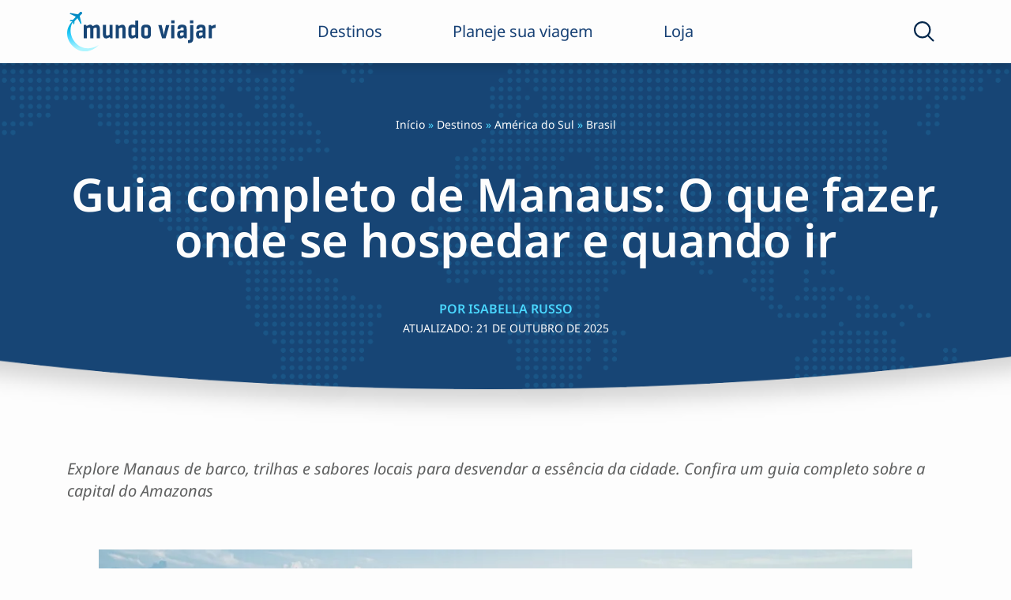

--- FILE ---
content_type: text/html; charset=UTF-8
request_url: https://mundoviajar.com.br/guia-completo-manaus/
body_size: 36616
content:
<!doctype html>
<html lang="pt-BR">

<head><meta charset="UTF-8"><script>if(navigator.userAgent.match(/MSIE|Internet Explorer/i)||navigator.userAgent.match(/Trident\/7\..*?rv:11/i)){var href=document.location.href;if(!href.match(/[?&]nowprocket/)){if(href.indexOf("?")==-1){if(href.indexOf("#")==-1){document.location.href=href+"?nowprocket=1"}else{document.location.href=href.replace("#","?nowprocket=1#")}}else{if(href.indexOf("#")==-1){document.location.href=href+"&nowprocket=1"}else{document.location.href=href.replace("#","&nowprocket=1#")}}}}</script><script>(()=>{class RocketLazyLoadScripts{constructor(){this.v="2.0.3",this.userEvents=["keydown","keyup","mousedown","mouseup","mousemove","mouseover","mouseenter","mouseout","mouseleave","touchmove","touchstart","touchend","touchcancel","wheel","click","dblclick","input","visibilitychange"],this.attributeEvents=["onblur","onclick","oncontextmenu","ondblclick","onfocus","onmousedown","onmouseenter","onmouseleave","onmousemove","onmouseout","onmouseover","onmouseup","onmousewheel","onscroll","onsubmit"]}async t(){this.i(),this.o(),/iP(ad|hone)/.test(navigator.userAgent)&&this.h(),this.u(),this.l(this),this.m(),this.k(this),this.p(this),this._(),await Promise.all([this.R(),this.L()]),this.lastBreath=Date.now(),this.S(this),this.P(),this.D(),this.O(),this.M(),await this.C(this.delayedScripts.normal),await this.C(this.delayedScripts.defer),await this.C(this.delayedScripts.async),this.F("domReady"),await this.T(),await this.j(),await this.I(),this.F("windowLoad"),await this.A(),window.dispatchEvent(new Event("rocket-allScriptsLoaded")),this.everythingLoaded=!0,this.lastTouchEnd&&await new Promise((t=>setTimeout(t,500-Date.now()+this.lastTouchEnd))),this.H(),this.F("all"),this.U(),this.W()}i(){this.CSPIssue=sessionStorage.getItem("rocketCSPIssue"),document.addEventListener("securitypolicyviolation",(t=>{this.CSPIssue||"script-src-elem"!==t.violatedDirective||"data"!==t.blockedURI||(this.CSPIssue=!0,sessionStorage.setItem("rocketCSPIssue",!0))}),{isRocket:!0})}o(){window.addEventListener("pageshow",(t=>{this.persisted=t.persisted,this.realWindowLoadedFired=!0}),{isRocket:!0}),window.addEventListener("pagehide",(()=>{this.onFirstUserAction=null}),{isRocket:!0})}h(){let t;function e(e){t=e}window.addEventListener("touchstart",e,{isRocket:!0}),window.addEventListener("touchend",(function i(o){Math.abs(o.changedTouches[0].pageX-t.changedTouches[0].pageX)<10&&Math.abs(o.changedTouches[0].pageY-t.changedTouches[0].pageY)<10&&o.timeStamp-t.timeStamp<200&&(o.target.dispatchEvent(new PointerEvent("click",{target:o.target,bubbles:!0,cancelable:!0,detail:1})),event.preventDefault(),window.removeEventListener("touchstart",e,{isRocket:!0}),window.removeEventListener("touchend",i,{isRocket:!0}))}),{isRocket:!0})}q(t){this.userActionTriggered||("mousemove"!==t.type||this.firstMousemoveIgnored?"keyup"===t.type||"mouseover"===t.type||"mouseout"===t.type||(this.userActionTriggered=!0,this.onFirstUserAction&&this.onFirstUserAction()):this.firstMousemoveIgnored=!0),"click"===t.type&&t.preventDefault(),this.savedUserEvents.length>0&&(t.stopPropagation(),t.stopImmediatePropagation()),"touchstart"===this.lastEvent&&"touchend"===t.type&&(this.lastTouchEnd=Date.now()),"click"===t.type&&(this.lastTouchEnd=0),this.lastEvent=t.type,this.savedUserEvents.push(t)}u(){this.savedUserEvents=[],this.userEventHandler=this.q.bind(this),this.userEvents.forEach((t=>window.addEventListener(t,this.userEventHandler,{passive:!1,isRocket:!0})))}U(){this.userEvents.forEach((t=>window.removeEventListener(t,this.userEventHandler,{passive:!1,isRocket:!0}))),this.savedUserEvents.forEach((t=>{t.target.dispatchEvent(new window[t.constructor.name](t.type,t))}))}m(){this.eventsMutationObserver=new MutationObserver((t=>{const e="return false";for(const i of t){if("attributes"===i.type){const t=i.target.getAttribute(i.attributeName);t&&t!==e&&(i.target.setAttribute("data-rocket-"+i.attributeName,t),i.target["rocket"+i.attributeName]=new Function("event",t),i.target.setAttribute(i.attributeName,e))}"childList"===i.type&&i.addedNodes.forEach((t=>{if(t.nodeType===Node.ELEMENT_NODE)for(const i of t.attributes)this.attributeEvents.includes(i.name)&&i.value&&""!==i.value&&(t.setAttribute("data-rocket-"+i.name,i.value),t["rocket"+i.name]=new Function("event",i.value),t.setAttribute(i.name,e))}))}})),this.eventsMutationObserver.observe(document,{subtree:!0,childList:!0,attributeFilter:this.attributeEvents})}H(){this.eventsMutationObserver.disconnect(),this.attributeEvents.forEach((t=>{document.querySelectorAll("[data-rocket-"+t+"]").forEach((e=>{e.setAttribute(t,e.getAttribute("data-rocket-"+t)),e.removeAttribute("data-rocket-"+t)}))}))}k(t){Object.defineProperty(HTMLElement.prototype,"onclick",{get(){return this.rocketonclick||null},set(e){this.rocketonclick=e,this.setAttribute(t.everythingLoaded?"onclick":"data-rocket-onclick","this.rocketonclick(event)")}})}S(t){function e(e,i){let o=e[i];e[i]=null,Object.defineProperty(e,i,{get:()=>o,set(s){t.everythingLoaded?o=s:e["rocket"+i]=o=s}})}e(document,"onreadystatechange"),e(window,"onload"),e(window,"onpageshow");try{Object.defineProperty(document,"readyState",{get:()=>t.rocketReadyState,set(e){t.rocketReadyState=e},configurable:!0}),document.readyState="loading"}catch(t){console.log("WPRocket DJE readyState conflict, bypassing")}}l(t){this.originalAddEventListener=EventTarget.prototype.addEventListener,this.originalRemoveEventListener=EventTarget.prototype.removeEventListener,this.savedEventListeners=[],EventTarget.prototype.addEventListener=function(e,i,o){o&&o.isRocket||!t.B(e,this)&&!t.userEvents.includes(e)||t.B(e,this)&&!t.userActionTriggered||e.startsWith("rocket-")||t.everythingLoaded?t.originalAddEventListener.call(this,e,i,o):t.savedEventListeners.push({target:this,remove:!1,type:e,func:i,options:o})},EventTarget.prototype.removeEventListener=function(e,i,o){o&&o.isRocket||!t.B(e,this)&&!t.userEvents.includes(e)||t.B(e,this)&&!t.userActionTriggered||e.startsWith("rocket-")||t.everythingLoaded?t.originalRemoveEventListener.call(this,e,i,o):t.savedEventListeners.push({target:this,remove:!0,type:e,func:i,options:o})}}F(t){"all"===t&&(EventTarget.prototype.addEventListener=this.originalAddEventListener,EventTarget.prototype.removeEventListener=this.originalRemoveEventListener),this.savedEventListeners=this.savedEventListeners.filter((e=>{let i=e.type,o=e.target||window;return"domReady"===t&&"DOMContentLoaded"!==i&&"readystatechange"!==i||("windowLoad"===t&&"load"!==i&&"readystatechange"!==i&&"pageshow"!==i||(this.B(i,o)&&(i="rocket-"+i),e.remove?o.removeEventListener(i,e.func,e.options):o.addEventListener(i,e.func,e.options),!1))}))}p(t){let e;function i(e){return t.everythingLoaded?e:e.split(" ").map((t=>"load"===t||t.startsWith("load.")?"rocket-jquery-load":t)).join(" ")}function o(o){function s(e){const s=o.fn[e];o.fn[e]=o.fn.init.prototype[e]=function(){return this[0]===window&&t.userActionTriggered&&("string"==typeof arguments[0]||arguments[0]instanceof String?arguments[0]=i(arguments[0]):"object"==typeof arguments[0]&&Object.keys(arguments[0]).forEach((t=>{const e=arguments[0][t];delete arguments[0][t],arguments[0][i(t)]=e}))),s.apply(this,arguments),this}}if(o&&o.fn&&!t.allJQueries.includes(o)){const e={DOMContentLoaded:[],"rocket-DOMContentLoaded":[]};for(const t in e)document.addEventListener(t,(()=>{e[t].forEach((t=>t()))}),{isRocket:!0});o.fn.ready=o.fn.init.prototype.ready=function(i){function s(){parseInt(o.fn.jquery)>2?setTimeout((()=>i.bind(document)(o))):i.bind(document)(o)}return t.realDomReadyFired?!t.userActionTriggered||t.fauxDomReadyFired?s():e["rocket-DOMContentLoaded"].push(s):e.DOMContentLoaded.push(s),o([])},s("on"),s("one"),s("off"),t.allJQueries.push(o)}e=o}t.allJQueries=[],o(window.jQuery),Object.defineProperty(window,"jQuery",{get:()=>e,set(t){o(t)}})}P(){const t=new Map;document.write=document.writeln=function(e){const i=document.currentScript,o=document.createRange(),s=i.parentElement;let n=t.get(i);void 0===n&&(n=i.nextSibling,t.set(i,n));const c=document.createDocumentFragment();o.setStart(c,0),c.appendChild(o.createContextualFragment(e)),s.insertBefore(c,n)}}async R(){return new Promise((t=>{this.userActionTriggered?t():this.onFirstUserAction=t}))}async L(){return new Promise((t=>{document.addEventListener("DOMContentLoaded",(()=>{this.realDomReadyFired=!0,t()}),{isRocket:!0})}))}async I(){return this.realWindowLoadedFired?Promise.resolve():new Promise((t=>{window.addEventListener("load",t,{isRocket:!0})}))}M(){this.pendingScripts=[];this.scriptsMutationObserver=new MutationObserver((t=>{for(const e of t)e.addedNodes.forEach((t=>{"SCRIPT"!==t.tagName||t.noModule||t.isWPRocket||this.pendingScripts.push({script:t,promise:new Promise((e=>{const i=()=>{const i=this.pendingScripts.findIndex((e=>e.script===t));i>=0&&this.pendingScripts.splice(i,1),e()};t.addEventListener("load",i,{isRocket:!0}),t.addEventListener("error",i,{isRocket:!0}),setTimeout(i,1e3)}))})}))})),this.scriptsMutationObserver.observe(document,{childList:!0,subtree:!0})}async j(){await this.J(),this.pendingScripts.length?(await this.pendingScripts[0].promise,await this.j()):this.scriptsMutationObserver.disconnect()}D(){this.delayedScripts={normal:[],async:[],defer:[]},document.querySelectorAll("script[type$=rocketlazyloadscript]").forEach((t=>{t.hasAttribute("data-rocket-src")?t.hasAttribute("async")&&!1!==t.async?this.delayedScripts.async.push(t):t.hasAttribute("defer")&&!1!==t.defer||"module"===t.getAttribute("data-rocket-type")?this.delayedScripts.defer.push(t):this.delayedScripts.normal.push(t):this.delayedScripts.normal.push(t)}))}async _(){await this.L();let t=[];document.querySelectorAll("script[type$=rocketlazyloadscript][data-rocket-src]").forEach((e=>{let i=e.getAttribute("data-rocket-src");if(i&&!i.startsWith("data:")){i.startsWith("//")&&(i=location.protocol+i);try{const o=new URL(i).origin;o!==location.origin&&t.push({src:o,crossOrigin:e.crossOrigin||"module"===e.getAttribute("data-rocket-type")})}catch(t){}}})),t=[...new Map(t.map((t=>[JSON.stringify(t),t]))).values()],this.N(t,"preconnect")}async $(t){if(await this.G(),!0!==t.noModule||!("noModule"in HTMLScriptElement.prototype))return new Promise((e=>{let i;function o(){(i||t).setAttribute("data-rocket-status","executed"),e()}try{if(navigator.userAgent.includes("Firefox/")||""===navigator.vendor||this.CSPIssue)i=document.createElement("script"),[...t.attributes].forEach((t=>{let e=t.nodeName;"type"!==e&&("data-rocket-type"===e&&(e="type"),"data-rocket-src"===e&&(e="src"),i.setAttribute(e,t.nodeValue))})),t.text&&(i.text=t.text),t.nonce&&(i.nonce=t.nonce),i.hasAttribute("src")?(i.addEventListener("load",o,{isRocket:!0}),i.addEventListener("error",(()=>{i.setAttribute("data-rocket-status","failed-network"),e()}),{isRocket:!0}),setTimeout((()=>{i.isConnected||e()}),1)):(i.text=t.text,o()),i.isWPRocket=!0,t.parentNode.replaceChild(i,t);else{const i=t.getAttribute("data-rocket-type"),s=t.getAttribute("data-rocket-src");i?(t.type=i,t.removeAttribute("data-rocket-type")):t.removeAttribute("type"),t.addEventListener("load",o,{isRocket:!0}),t.addEventListener("error",(i=>{this.CSPIssue&&i.target.src.startsWith("data:")?(console.log("WPRocket: CSP fallback activated"),t.removeAttribute("src"),this.$(t).then(e)):(t.setAttribute("data-rocket-status","failed-network"),e())}),{isRocket:!0}),s?(t.fetchPriority="high",t.removeAttribute("data-rocket-src"),t.src=s):t.src="data:text/javascript;base64,"+window.btoa(unescape(encodeURIComponent(t.text)))}}catch(i){t.setAttribute("data-rocket-status","failed-transform"),e()}}));t.setAttribute("data-rocket-status","skipped")}async C(t){const e=t.shift();return e?(e.isConnected&&await this.$(e),this.C(t)):Promise.resolve()}O(){this.N([...this.delayedScripts.normal,...this.delayedScripts.defer,...this.delayedScripts.async],"preload")}N(t,e){this.trash=this.trash||[];let i=!0;var o=document.createDocumentFragment();t.forEach((t=>{const s=t.getAttribute&&t.getAttribute("data-rocket-src")||t.src;if(s&&!s.startsWith("data:")){const n=document.createElement("link");n.href=s,n.rel=e,"preconnect"!==e&&(n.as="script",n.fetchPriority=i?"high":"low"),t.getAttribute&&"module"===t.getAttribute("data-rocket-type")&&(n.crossOrigin=!0),t.crossOrigin&&(n.crossOrigin=t.crossOrigin),t.integrity&&(n.integrity=t.integrity),t.nonce&&(n.nonce=t.nonce),o.appendChild(n),this.trash.push(n),i=!1}})),document.head.appendChild(o)}W(){this.trash.forEach((t=>t.remove()))}async T(){try{document.readyState="interactive"}catch(t){}this.fauxDomReadyFired=!0;try{await this.G(),document.dispatchEvent(new Event("rocket-readystatechange")),await this.G(),document.rocketonreadystatechange&&document.rocketonreadystatechange(),await this.G(),document.dispatchEvent(new Event("rocket-DOMContentLoaded")),await this.G(),window.dispatchEvent(new Event("rocket-DOMContentLoaded"))}catch(t){console.error(t)}}async A(){try{document.readyState="complete"}catch(t){}try{await this.G(),document.dispatchEvent(new Event("rocket-readystatechange")),await this.G(),document.rocketonreadystatechange&&document.rocketonreadystatechange(),await this.G(),window.dispatchEvent(new Event("rocket-load")),await this.G(),window.rocketonload&&window.rocketonload(),await this.G(),this.allJQueries.forEach((t=>t(window).trigger("rocket-jquery-load"))),await this.G();const t=new Event("rocket-pageshow");t.persisted=this.persisted,window.dispatchEvent(t),await this.G(),window.rocketonpageshow&&window.rocketonpageshow({persisted:this.persisted})}catch(t){console.error(t)}}async G(){Date.now()-this.lastBreath>45&&(await this.J(),this.lastBreath=Date.now())}async J(){return document.hidden?new Promise((t=>setTimeout(t))):new Promise((t=>requestAnimationFrame(t)))}B(t,e){return e===document&&"readystatechange"===t||(e===document&&"DOMContentLoaded"===t||(e===window&&"DOMContentLoaded"===t||(e===window&&"load"===t||e===window&&"pageshow"===t)))}static run(){(new RocketLazyLoadScripts).t()}}RocketLazyLoadScripts.run()})();</script>
	
	<meta name="viewport" content="width=device-width, initial-scale=1">
	<meta name="google-adsense-account" content="ca-pub-7707446947880289">
	<link rel="profile" href="https://gmpg.org/xfn/11">
	<!-- Google tag (gtag.js) -->
	<script type="rocketlazyloadscript" async data-rocket-src="https://www.googletagmanager.com/gtag/js?id=G-WTT6418D6H"></script>
	<script type="rocketlazyloadscript">
	  window.dataLayer = window.dataLayer || [];
	  function gtag(){dataLayer.push(arguments);}
	  gtag('js', new Date());

	  gtag('config', 'G-WTT6418D6H');
	</script>
	<script type="rocketlazyloadscript" async data-rocket-src="https://pagead2.googlesyndication.com/pagead/js/adsbygoogle.js?client=ca-pub-7707446947880289"
     crossorigin="anonymous"></script>
	 <script type="rocketlazyloadscript" async data-rocket-src="https://pagead2.googlesyndication.com/pagead/js/adsbygoogle.js?client=ca-pub-7707446947880289"
     crossorigin="anonymous"></script>
	<script data-cfasync="false" data-no-defer="1" data-no-minify="1" data-no-optimize="1">var ewww_webp_supported=!1;function check_webp_feature(A,e){var w;e=void 0!==e?e:function(){},ewww_webp_supported?e(ewww_webp_supported):((w=new Image).onload=function(){ewww_webp_supported=0<w.width&&0<w.height,e&&e(ewww_webp_supported)},w.onerror=function(){e&&e(!1)},w.src="data:image/webp;base64,"+{alpha:"UklGRkoAAABXRUJQVlA4WAoAAAAQAAAAAAAAAAAAQUxQSAwAAAARBxAR/Q9ERP8DAABWUDggGAAAABQBAJ0BKgEAAQAAAP4AAA3AAP7mtQAAAA=="}[A])}check_webp_feature("alpha");</script><script data-cfasync="false" data-no-defer="1" data-no-minify="1" data-no-optimize="1">var Arrive=function(c,w){"use strict";if(c.MutationObserver&&"undefined"!=typeof HTMLElement){var r,a=0,u=(r=HTMLElement.prototype.matches||HTMLElement.prototype.webkitMatchesSelector||HTMLElement.prototype.mozMatchesSelector||HTMLElement.prototype.msMatchesSelector,{matchesSelector:function(e,t){return e instanceof HTMLElement&&r.call(e,t)},addMethod:function(e,t,r){var a=e[t];e[t]=function(){return r.length==arguments.length?r.apply(this,arguments):"function"==typeof a?a.apply(this,arguments):void 0}},callCallbacks:function(e,t){t&&t.options.onceOnly&&1==t.firedElems.length&&(e=[e[0]]);for(var r,a=0;r=e[a];a++)r&&r.callback&&r.callback.call(r.elem,r.elem);t&&t.options.onceOnly&&1==t.firedElems.length&&t.me.unbindEventWithSelectorAndCallback.call(t.target,t.selector,t.callback)},checkChildNodesRecursively:function(e,t,r,a){for(var i,n=0;i=e[n];n++)r(i,t,a)&&a.push({callback:t.callback,elem:i}),0<i.childNodes.length&&u.checkChildNodesRecursively(i.childNodes,t,r,a)},mergeArrays:function(e,t){var r,a={};for(r in e)e.hasOwnProperty(r)&&(a[r]=e[r]);for(r in t)t.hasOwnProperty(r)&&(a[r]=t[r]);return a},toElementsArray:function(e){return e=void 0!==e&&("number"!=typeof e.length||e===c)?[e]:e}}),e=(l.prototype.addEvent=function(e,t,r,a){a={target:e,selector:t,options:r,callback:a,firedElems:[]};return this._beforeAdding&&this._beforeAdding(a),this._eventsBucket.push(a),a},l.prototype.removeEvent=function(e){for(var t,r=this._eventsBucket.length-1;t=this._eventsBucket[r];r--)e(t)&&(this._beforeRemoving&&this._beforeRemoving(t),(t=this._eventsBucket.splice(r,1))&&t.length&&(t[0].callback=null))},l.prototype.beforeAdding=function(e){this._beforeAdding=e},l.prototype.beforeRemoving=function(e){this._beforeRemoving=e},l),t=function(i,n){var o=new e,l=this,s={fireOnAttributesModification:!1};return o.beforeAdding(function(t){var e=t.target;e!==c.document&&e!==c||(e=document.getElementsByTagName("html")[0]);var r=new MutationObserver(function(e){n.call(this,e,t)}),a=i(t.options);r.observe(e,a),t.observer=r,t.me=l}),o.beforeRemoving(function(e){e.observer.disconnect()}),this.bindEvent=function(e,t,r){t=u.mergeArrays(s,t);for(var a=u.toElementsArray(this),i=0;i<a.length;i++)o.addEvent(a[i],e,t,r)},this.unbindEvent=function(){var r=u.toElementsArray(this);o.removeEvent(function(e){for(var t=0;t<r.length;t++)if(this===w||e.target===r[t])return!0;return!1})},this.unbindEventWithSelectorOrCallback=function(r){var a=u.toElementsArray(this),i=r,e="function"==typeof r?function(e){for(var t=0;t<a.length;t++)if((this===w||e.target===a[t])&&e.callback===i)return!0;return!1}:function(e){for(var t=0;t<a.length;t++)if((this===w||e.target===a[t])&&e.selector===r)return!0;return!1};o.removeEvent(e)},this.unbindEventWithSelectorAndCallback=function(r,a){var i=u.toElementsArray(this);o.removeEvent(function(e){for(var t=0;t<i.length;t++)if((this===w||e.target===i[t])&&e.selector===r&&e.callback===a)return!0;return!1})},this},i=new function(){var s={fireOnAttributesModification:!1,onceOnly:!1,existing:!1};function n(e,t,r){return!(!u.matchesSelector(e,t.selector)||(e._id===w&&(e._id=a++),-1!=t.firedElems.indexOf(e._id)))&&(t.firedElems.push(e._id),!0)}var c=(i=new t(function(e){var t={attributes:!1,childList:!0,subtree:!0};return e.fireOnAttributesModification&&(t.attributes=!0),t},function(e,i){e.forEach(function(e){var t=e.addedNodes,r=e.target,a=[];null!==t&&0<t.length?u.checkChildNodesRecursively(t,i,n,a):"attributes"===e.type&&n(r,i)&&a.push({callback:i.callback,elem:r}),u.callCallbacks(a,i)})})).bindEvent;return i.bindEvent=function(e,t,r){t=void 0===r?(r=t,s):u.mergeArrays(s,t);var a=u.toElementsArray(this);if(t.existing){for(var i=[],n=0;n<a.length;n++)for(var o=a[n].querySelectorAll(e),l=0;l<o.length;l++)i.push({callback:r,elem:o[l]});if(t.onceOnly&&i.length)return r.call(i[0].elem,i[0].elem);setTimeout(u.callCallbacks,1,i)}c.call(this,e,t,r)},i},o=new function(){var a={};function i(e,t){return u.matchesSelector(e,t.selector)}var n=(o=new t(function(){return{childList:!0,subtree:!0}},function(e,r){e.forEach(function(e){var t=e.removedNodes,e=[];null!==t&&0<t.length&&u.checkChildNodesRecursively(t,r,i,e),u.callCallbacks(e,r)})})).bindEvent;return o.bindEvent=function(e,t,r){t=void 0===r?(r=t,a):u.mergeArrays(a,t),n.call(this,e,t,r)},o};d(HTMLElement.prototype),d(NodeList.prototype),d(HTMLCollection.prototype),d(HTMLDocument.prototype),d(Window.prototype);var n={};return s(i,n,"unbindAllArrive"),s(o,n,"unbindAllLeave"),n}function l(){this._eventsBucket=[],this._beforeAdding=null,this._beforeRemoving=null}function s(e,t,r){u.addMethod(t,r,e.unbindEvent),u.addMethod(t,r,e.unbindEventWithSelectorOrCallback),u.addMethod(t,r,e.unbindEventWithSelectorAndCallback)}function d(e){e.arrive=i.bindEvent,s(i,e,"unbindArrive"),e.leave=o.bindEvent,s(o,e,"unbindLeave")}}(window,void 0),ewww_webp_supported=!1;function check_webp_feature(e,t){var r;ewww_webp_supported?t(ewww_webp_supported):((r=new Image).onload=function(){ewww_webp_supported=0<r.width&&0<r.height,t(ewww_webp_supported)},r.onerror=function(){t(!1)},r.src="data:image/webp;base64,"+{alpha:"UklGRkoAAABXRUJQVlA4WAoAAAAQAAAAAAAAAAAAQUxQSAwAAAARBxAR/Q9ERP8DAABWUDggGAAAABQBAJ0BKgEAAQAAAP4AAA3AAP7mtQAAAA==",animation:"UklGRlIAAABXRUJQVlA4WAoAAAASAAAAAAAAAAAAQU5JTQYAAAD/////AABBTk1GJgAAAAAAAAAAAAAAAAAAAGQAAABWUDhMDQAAAC8AAAAQBxAREYiI/gcA"}[e])}function ewwwLoadImages(e){if(e){for(var t=document.querySelectorAll(".batch-image img, .image-wrapper a, .ngg-pro-masonry-item a, .ngg-galleria-offscreen-seo-wrapper a"),r=0,a=t.length;r<a;r++)ewwwAttr(t[r],"data-src",t[r].getAttribute("data-webp")),ewwwAttr(t[r],"data-thumbnail",t[r].getAttribute("data-webp-thumbnail"));for(var i=document.querySelectorAll("div.woocommerce-product-gallery__image"),r=0,a=i.length;r<a;r++)ewwwAttr(i[r],"data-thumb",i[r].getAttribute("data-webp-thumb"))}for(var n=document.querySelectorAll("video"),r=0,a=n.length;r<a;r++)ewwwAttr(n[r],"poster",e?n[r].getAttribute("data-poster-webp"):n[r].getAttribute("data-poster-image"));for(var o,l=document.querySelectorAll("img.ewww_webp_lazy_load"),r=0,a=l.length;r<a;r++)e&&(ewwwAttr(l[r],"data-lazy-srcset",l[r].getAttribute("data-lazy-srcset-webp")),ewwwAttr(l[r],"data-srcset",l[r].getAttribute("data-srcset-webp")),ewwwAttr(l[r],"data-lazy-src",l[r].getAttribute("data-lazy-src-webp")),ewwwAttr(l[r],"data-src",l[r].getAttribute("data-src-webp")),ewwwAttr(l[r],"data-orig-file",l[r].getAttribute("data-webp-orig-file")),ewwwAttr(l[r],"data-medium-file",l[r].getAttribute("data-webp-medium-file")),ewwwAttr(l[r],"data-large-file",l[r].getAttribute("data-webp-large-file")),null!=(o=l[r].getAttribute("srcset"))&&!1!==o&&o.includes("R0lGOD")&&ewwwAttr(l[r],"src",l[r].getAttribute("data-lazy-src-webp"))),l[r].className=l[r].className.replace(/\bewww_webp_lazy_load\b/,"");for(var s=document.querySelectorAll(".ewww_webp"),r=0,a=s.length;r<a;r++)e?(ewwwAttr(s[r],"srcset",s[r].getAttribute("data-srcset-webp")),ewwwAttr(s[r],"src",s[r].getAttribute("data-src-webp")),ewwwAttr(s[r],"data-orig-file",s[r].getAttribute("data-webp-orig-file")),ewwwAttr(s[r],"data-medium-file",s[r].getAttribute("data-webp-medium-file")),ewwwAttr(s[r],"data-large-file",s[r].getAttribute("data-webp-large-file")),ewwwAttr(s[r],"data-large_image",s[r].getAttribute("data-webp-large_image")),ewwwAttr(s[r],"data-src",s[r].getAttribute("data-webp-src"))):(ewwwAttr(s[r],"srcset",s[r].getAttribute("data-srcset-img")),ewwwAttr(s[r],"src",s[r].getAttribute("data-src-img"))),s[r].className=s[r].className.replace(/\bewww_webp\b/,"ewww_webp_loaded");window.jQuery&&jQuery.fn.isotope&&jQuery.fn.imagesLoaded&&(jQuery(".fusion-posts-container-infinite").imagesLoaded(function(){jQuery(".fusion-posts-container-infinite").hasClass("isotope")&&jQuery(".fusion-posts-container-infinite").isotope()}),jQuery(".fusion-portfolio:not(.fusion-recent-works) .fusion-portfolio-wrapper").imagesLoaded(function(){jQuery(".fusion-portfolio:not(.fusion-recent-works) .fusion-portfolio-wrapper").isotope()}))}function ewwwWebPInit(e){ewwwLoadImages(e),ewwwNggLoadGalleries(e),document.arrive(".ewww_webp",function(){ewwwLoadImages(e)}),document.arrive(".ewww_webp_lazy_load",function(){ewwwLoadImages(e)}),document.arrive("videos",function(){ewwwLoadImages(e)}),"loading"==document.readyState?document.addEventListener("DOMContentLoaded",ewwwJSONParserInit):("undefined"!=typeof galleries&&ewwwNggParseGalleries(e),ewwwWooParseVariations(e))}function ewwwAttr(e,t,r){null!=r&&!1!==r&&e.setAttribute(t,r)}function ewwwJSONParserInit(){"undefined"!=typeof galleries&&check_webp_feature("alpha",ewwwNggParseGalleries),check_webp_feature("alpha",ewwwWooParseVariations)}function ewwwWooParseVariations(e){if(e)for(var t=document.querySelectorAll("form.variations_form"),r=0,a=t.length;r<a;r++){var i=t[r].getAttribute("data-product_variations"),n=!1;try{for(var o in i=JSON.parse(i))void 0!==i[o]&&void 0!==i[o].image&&(void 0!==i[o].image.src_webp&&(i[o].image.src=i[o].image.src_webp,n=!0),void 0!==i[o].image.srcset_webp&&(i[o].image.srcset=i[o].image.srcset_webp,n=!0),void 0!==i[o].image.full_src_webp&&(i[o].image.full_src=i[o].image.full_src_webp,n=!0),void 0!==i[o].image.gallery_thumbnail_src_webp&&(i[o].image.gallery_thumbnail_src=i[o].image.gallery_thumbnail_src_webp,n=!0),void 0!==i[o].image.thumb_src_webp&&(i[o].image.thumb_src=i[o].image.thumb_src_webp,n=!0));n&&ewwwAttr(t[r],"data-product_variations",JSON.stringify(i))}catch(e){}}}function ewwwNggParseGalleries(e){if(e)for(var t in galleries){var r=galleries[t];galleries[t].images_list=ewwwNggParseImageList(r.images_list)}}function ewwwNggLoadGalleries(e){e&&document.addEventListener("ngg.galleria.themeadded",function(e,t){window.ngg_galleria._create_backup=window.ngg_galleria.create,window.ngg_galleria.create=function(e,t){var r=$(e).data("id");return galleries["gallery_"+r].images_list=ewwwNggParseImageList(galleries["gallery_"+r].images_list),window.ngg_galleria._create_backup(e,t)}})}function ewwwNggParseImageList(e){for(var t in e){var r=e[t];if(void 0!==r["image-webp"]&&(e[t].image=r["image-webp"],delete e[t]["image-webp"]),void 0!==r["thumb-webp"]&&(e[t].thumb=r["thumb-webp"],delete e[t]["thumb-webp"]),void 0!==r.full_image_webp&&(e[t].full_image=r.full_image_webp,delete e[t].full_image_webp),void 0!==r.srcsets)for(var a in r.srcsets)nggSrcset=r.srcsets[a],void 0!==r.srcsets[a+"-webp"]&&(e[t].srcsets[a]=r.srcsets[a+"-webp"],delete e[t].srcsets[a+"-webp"]);if(void 0!==r.full_srcsets)for(var i in r.full_srcsets)nggFSrcset=r.full_srcsets[i],void 0!==r.full_srcsets[i+"-webp"]&&(e[t].full_srcsets[i]=r.full_srcsets[i+"-webp"],delete e[t].full_srcsets[i+"-webp"])}return e}check_webp_feature("alpha",ewwwWebPInit);</script><meta name='robots' content='index, follow, max-image-preview:large, max-snippet:-1, max-video-preview:-1' />
	<style>img:is([sizes="auto" i], [sizes^="auto," i]) { contain-intrinsic-size: 3000px 1500px }</style>
	
	<!-- This site is optimized with the Yoast SEO plugin v25.1 - https://yoast.com/wordpress/plugins/seo/ -->
	<title>Guia completo de Manaus: O que fazer, onde se hospedar e quando ir - Viajar pelo Mundo</title><link rel="preload" data-rocket-preload as="image" href="https://mundoviajar.com.br/wp-content/uploads/2023/03/bg-buscar.png.webp" fetchpriority="high">
	<meta name="description" content="Explore Manaus de barco, trilhas e sabores locais para desvendar a essência da cidade. Confira um guia completo sobre a capital do Amazonas" />
	<link rel="canonical" href="https://mundoviajar.com.br/guia-completo-manaus/" />
	<meta property="og:locale" content="pt_BR" />
	<meta property="og:type" content="article" />
	<meta property="og:title" content="Guia completo de Manaus: O que fazer, onde se hospedar e quando ir - Viajar pelo Mundo" />
	<meta property="og:description" content="Explore Manaus de barco, trilhas e sabores locais para desvendar a essência da cidade. Confira um guia completo sobre a capital do Amazonas" />
	<meta property="og:url" content="https://mundoviajar.com.br/guia-completo-manaus/" />
	<meta property="og:site_name" content="Viajar pelo Mundo" />
	<meta property="article:publisher" content="http://facebook.com/revistaviajarpelomundo" />
	<meta property="article:published_time" content="2024-01-18T17:51:35+00:00" />
	<meta property="article:modified_time" content="2025-10-21T20:07:25+00:00" />
	<meta property="og:image" content="https://mundoviajar.com.br/wp-content/uploads/2024/01/shutterstock_1955824882.jpg" />
	<meta property="og:image:width" content="1920" />
	<meta property="og:image:height" content="1080" />
	<meta property="og:image:type" content="image/jpeg" />
	<meta name="author" content="Isabella Russo" />
	<meta name="twitter:card" content="summary_large_image" />
	<meta name="twitter:label1" content="Escrito por" />
	<meta name="twitter:data1" content="Isabella Russo" />
	<meta name="twitter:label2" content="Est. tempo de leitura" />
	<meta name="twitter:data2" content="11 minutos" />
	<script type="application/ld+json" class="yoast-schema-graph">{"@context":"https://schema.org","@graph":[{"@type":"Article","@id":"https://mundoviajar.com.br/guia-completo-manaus/#article","isPartOf":{"@id":"https://mundoviajar.com.br/guia-completo-manaus/"},"author":{"name":"Isabella Russo","@id":"https://mundoviajar.com.br/#/schema/person/070e520401c73373314b00e3b259c1c1"},"headline":"Guia completo de Manaus: O que fazer, onde se hospedar e quando ir","datePublished":"2024-01-18T17:51:35+00:00","dateModified":"2025-10-21T20:07:25+00:00","mainEntityOfPage":{"@id":"https://mundoviajar.com.br/guia-completo-manaus/"},"wordCount":1646,"commentCount":0,"publisher":{"@id":"https://mundoviajar.com.br/#organization"},"image":{"@id":"https://mundoviajar.com.br/guia-completo-manaus/#primaryimage"},"thumbnailUrl":"https://mundoviajar.com.br/wp-content/uploads/2024/01/shutterstock_1955824882.jpg","keywords":["Brasil","Encontro das Águas","Guia completo de Manaus","Manaus","O que fazer em Manaus","Onde se hospedar em Manuas","Praia da Ponta Negra","Qual é o estado de Manaus?","quem fundou a cidade de manaus","rios Negro e Solimões","Teatro Amazonas"],"articleSection":["Brasil"],"inLanguage":"pt-BR","potentialAction":[{"@type":"CommentAction","name":"Comment","target":["https://mundoviajar.com.br/guia-completo-manaus/#respond"]}]},{"@type":"WebPage","@id":"https://mundoviajar.com.br/guia-completo-manaus/","url":"https://mundoviajar.com.br/guia-completo-manaus/","name":"Guia completo de Manaus: O que fazer, onde se hospedar e quando ir - Viajar pelo Mundo","isPartOf":{"@id":"https://mundoviajar.com.br/#website"},"primaryImageOfPage":{"@id":"https://mundoviajar.com.br/guia-completo-manaus/#primaryimage"},"image":{"@id":"https://mundoviajar.com.br/guia-completo-manaus/#primaryimage"},"thumbnailUrl":"https://mundoviajar.com.br/wp-content/uploads/2024/01/shutterstock_1955824882.jpg","datePublished":"2024-01-18T17:51:35+00:00","dateModified":"2025-10-21T20:07:25+00:00","description":"Explore Manaus de barco, trilhas e sabores locais para desvendar a essência da cidade. Confira um guia completo sobre a capital do Amazonas","breadcrumb":{"@id":"https://mundoviajar.com.br/guia-completo-manaus/#breadcrumb"},"inLanguage":"pt-BR","potentialAction":[{"@type":"ReadAction","target":["https://mundoviajar.com.br/guia-completo-manaus/"]}]},{"@type":"ImageObject","inLanguage":"pt-BR","@id":"https://mundoviajar.com.br/guia-completo-manaus/#primaryimage","url":"https://mundoviajar.com.br/wp-content/uploads/2024/01/shutterstock_1955824882.jpg","contentUrl":"https://mundoviajar.com.br/wp-content/uploads/2024/01/shutterstock_1955824882.jpg","width":1920,"height":1080},{"@type":"BreadcrumbList","@id":"https://mundoviajar.com.br/guia-completo-manaus/#breadcrumb","itemListElement":[{"@type":"ListItem","position":1,"name":"Início","item":"https://mundoviajar.com.br/"},{"@type":"ListItem","position":2,"name":"Destinos","item":"https://mundoviajar.com.br/destinos/"},{"@type":"ListItem","position":3,"name":"América do Sul","item":"https://mundoviajar.com.br/destinos/america-do-sul/"},{"@type":"ListItem","position":4,"name":"Brasil","item":"https://mundoviajar.com.br/destinos/america-do-sul/brasil/"},{"@type":"ListItem","position":5,"name":"Guia completo de Manaus: O que fazer, onde se hospedar e quando ir"}]},{"@type":"WebSite","@id":"https://mundoviajar.com.br/#website","url":"https://mundoviajar.com.br/","name":"Viajar pelo Mundo","description":"Site de noticias de turismo, recheado de dicas, roteiros e muitas informações de viagem","publisher":{"@id":"https://mundoviajar.com.br/#organization"},"potentialAction":[{"@type":"SearchAction","target":{"@type":"EntryPoint","urlTemplate":"https://mundoviajar.com.br/?s={search_term_string}"},"query-input":{"@type":"PropertyValueSpecification","valueRequired":true,"valueName":"search_term_string"}}],"inLanguage":"pt-BR"},{"@type":"Organization","@id":"https://mundoviajar.com.br/#organization","name":"Mundo Viajar","url":"https://mundoviajar.com.br/","logo":{"@type":"ImageObject","inLanguage":"pt-BR","@id":"https://mundoviajar.com.br/#/schema/logo/image/","url":"https://mundoviajar.com.br/wp-content/uploads/2020/09/logo_viajar_.png","contentUrl":"https://mundoviajar.com.br/wp-content/uploads/2020/09/logo_viajar_.png","width":300,"height":74,"caption":"Mundo Viajar"},"image":{"@id":"https://mundoviajar.com.br/#/schema/logo/image/"},"sameAs":["http://facebook.com/revistaviajarpelomundo","https://www.instagram.com/revistaviajar/","https://www.youtube.com/channel/UCKciqM5B5ww2-f3lSTWVtJQ"]},{"@type":"Person","@id":"https://mundoviajar.com.br/#/schema/person/070e520401c73373314b00e3b259c1c1","name":"Isabella Russo","image":{"@type":"ImageObject","inLanguage":"pt-BR","@id":"https://mundoviajar.com.br/#/schema/person/image/","url":"https://secure.gravatar.com/avatar/ec3c87a53787e7c0e89fa309d7fe223a2316f268f5222d937ccae3ae10660316?s=96&d=mm&r=g","contentUrl":"https://secure.gravatar.com/avatar/ec3c87a53787e7c0e89fa309d7fe223a2316f268f5222d937ccae3ae10660316?s=96&d=mm&r=g","caption":"Isabella Russo"}}]}</script>
	<!-- / Yoast SEO plugin. -->



<link rel="alternate" type="application/rss+xml" title="Feed para Viajar pelo Mundo &raquo;" href="https://mundoviajar.com.br/feed/" />
<link rel="alternate" type="application/rss+xml" title="Feed de comentários para Viajar pelo Mundo &raquo;" href="https://mundoviajar.com.br/comments/feed/" />
<link rel="alternate" type="application/rss+xml" title="Feed de comentários para Viajar pelo Mundo &raquo; Guia completo de Manaus: O que fazer, onde se hospedar e quando ir" href="https://mundoviajar.com.br/guia-completo-manaus/feed/" />
<link rel="alternate" type="application/rss+xml" title="Feed de Viajar pelo Mundo &raquo; Story" href="https://mundoviajar.com.br/web-stories/feed/"><style id='wp-emoji-styles-inline-css'>

	img.wp-smiley, img.emoji {
		display: inline !important;
		border: none !important;
		box-shadow: none !important;
		height: 1em !important;
		width: 1em !important;
		margin: 0 0.07em !important;
		vertical-align: -0.1em !important;
		background: none !important;
		padding: 0 !important;
	}
</style>
<link rel='stylesheet' id='wp-block-library-css' href='https://mundoviajar.com.br/wp-includes/css/dist/block-library/style.min.css?ver=6.8.3' media='all' />
<style id='classic-theme-styles-inline-css'>
/*! This file is auto-generated */
.wp-block-button__link{color:#fff;background-color:#32373c;border-radius:9999px;box-shadow:none;text-decoration:none;padding:calc(.667em + 2px) calc(1.333em + 2px);font-size:1.125em}.wp-block-file__button{background:#32373c;color:#fff;text-decoration:none}
</style>
<link data-minify="1" rel='stylesheet' id='activecampaign-form-block-css' href='https://mundoviajar.com.br/wp-content/cache/min/1/wp-content/plugins/activecampaign-subscription-forms/activecampaign-form-block/build/style-index.css?ver=1768424100' media='all' />
<style id='global-styles-inline-css'>
:root{--wp--preset--aspect-ratio--square: 1;--wp--preset--aspect-ratio--4-3: 4/3;--wp--preset--aspect-ratio--3-4: 3/4;--wp--preset--aspect-ratio--3-2: 3/2;--wp--preset--aspect-ratio--2-3: 2/3;--wp--preset--aspect-ratio--16-9: 16/9;--wp--preset--aspect-ratio--9-16: 9/16;--wp--preset--color--black: #5e5f5f;--wp--preset--color--cyan-bluish-gray: #abb8c3;--wp--preset--color--white: #FDFDFD;--wp--preset--color--pale-pink: #f78da7;--wp--preset--color--vivid-red: #cf2e2e;--wp--preset--color--luminous-vivid-orange: #ff6900;--wp--preset--color--luminous-vivid-amber: #fcb900;--wp--preset--color--light-green-cyan: #7bdcb5;--wp--preset--color--vivid-green-cyan: #00d084;--wp--preset--color--pale-cyan-blue: #8ed1fc;--wp--preset--color--vivid-cyan-blue: #0693e3;--wp--preset--color--vivid-purple: #9b51e0;--wp--preset--color--light-grey: #f3f3f3;--wp--preset--color--bright-cyan: #4ad7ff;--wp--preset--color--water-blue: #1597D1;--wp--preset--color--light-navy: #174175;--wp--preset--gradient--vivid-cyan-blue-to-vivid-purple: linear-gradient(135deg,rgba(6,147,227,1) 0%,rgb(155,81,224) 100%);--wp--preset--gradient--light-green-cyan-to-vivid-green-cyan: linear-gradient(135deg,rgb(122,220,180) 0%,rgb(0,208,130) 100%);--wp--preset--gradient--luminous-vivid-amber-to-luminous-vivid-orange: linear-gradient(135deg,rgba(252,185,0,1) 0%,rgba(255,105,0,1) 100%);--wp--preset--gradient--luminous-vivid-orange-to-vivid-red: linear-gradient(135deg,rgba(255,105,0,1) 0%,rgb(207,46,46) 100%);--wp--preset--gradient--very-light-gray-to-cyan-bluish-gray: linear-gradient(135deg,rgb(238,238,238) 0%,rgb(169,184,195) 100%);--wp--preset--gradient--cool-to-warm-spectrum: linear-gradient(135deg,rgb(74,234,220) 0%,rgb(151,120,209) 20%,rgb(207,42,186) 40%,rgb(238,44,130) 60%,rgb(251,105,98) 80%,rgb(254,248,76) 100%);--wp--preset--gradient--blush-light-purple: linear-gradient(135deg,rgb(255,206,236) 0%,rgb(152,150,240) 100%);--wp--preset--gradient--blush-bordeaux: linear-gradient(135deg,rgb(254,205,165) 0%,rgb(254,45,45) 50%,rgb(107,0,62) 100%);--wp--preset--gradient--luminous-dusk: linear-gradient(135deg,rgb(255,203,112) 0%,rgb(199,81,192) 50%,rgb(65,88,208) 100%);--wp--preset--gradient--pale-ocean: linear-gradient(135deg,rgb(255,245,203) 0%,rgb(182,227,212) 50%,rgb(51,167,181) 100%);--wp--preset--gradient--electric-grass: linear-gradient(135deg,rgb(202,248,128) 0%,rgb(113,206,126) 100%);--wp--preset--gradient--midnight: linear-gradient(135deg,rgb(2,3,129) 0%,rgb(40,116,252) 100%);--wp--preset--font-size--small: 13px;--wp--preset--font-size--medium: 20px;--wp--preset--font-size--large: 36px;--wp--preset--font-size--x-large: 42px;--wp--preset--spacing--20: 0.44rem;--wp--preset--spacing--30: 0.67rem;--wp--preset--spacing--40: 1rem;--wp--preset--spacing--50: 1.5rem;--wp--preset--spacing--60: 2.25rem;--wp--preset--spacing--70: 3.38rem;--wp--preset--spacing--80: 5.06rem;--wp--preset--shadow--natural: 6px 6px 9px rgba(0, 0, 0, 0.2);--wp--preset--shadow--deep: 12px 12px 50px rgba(0, 0, 0, 0.4);--wp--preset--shadow--sharp: 6px 6px 0px rgba(0, 0, 0, 0.2);--wp--preset--shadow--outlined: 6px 6px 0px -3px rgba(255, 255, 255, 1), 6px 6px rgba(0, 0, 0, 1);--wp--preset--shadow--crisp: 6px 6px 0px rgba(0, 0, 0, 1);}:where(.is-layout-flex){gap: 0.5em;}:where(.is-layout-grid){gap: 0.5em;}body .is-layout-flex{display: flex;}.is-layout-flex{flex-wrap: wrap;align-items: center;}.is-layout-flex > :is(*, div){margin: 0;}body .is-layout-grid{display: grid;}.is-layout-grid > :is(*, div){margin: 0;}:where(.wp-block-columns.is-layout-flex){gap: 2em;}:where(.wp-block-columns.is-layout-grid){gap: 2em;}:where(.wp-block-post-template.is-layout-flex){gap: 1.25em;}:where(.wp-block-post-template.is-layout-grid){gap: 1.25em;}.has-black-color{color: var(--wp--preset--color--black) !important;}.has-cyan-bluish-gray-color{color: var(--wp--preset--color--cyan-bluish-gray) !important;}.has-white-color{color: var(--wp--preset--color--white) !important;}.has-pale-pink-color{color: var(--wp--preset--color--pale-pink) !important;}.has-vivid-red-color{color: var(--wp--preset--color--vivid-red) !important;}.has-luminous-vivid-orange-color{color: var(--wp--preset--color--luminous-vivid-orange) !important;}.has-luminous-vivid-amber-color{color: var(--wp--preset--color--luminous-vivid-amber) !important;}.has-light-green-cyan-color{color: var(--wp--preset--color--light-green-cyan) !important;}.has-vivid-green-cyan-color{color: var(--wp--preset--color--vivid-green-cyan) !important;}.has-pale-cyan-blue-color{color: var(--wp--preset--color--pale-cyan-blue) !important;}.has-vivid-cyan-blue-color{color: var(--wp--preset--color--vivid-cyan-blue) !important;}.has-vivid-purple-color{color: var(--wp--preset--color--vivid-purple) !important;}.has-black-background-color{background-color: var(--wp--preset--color--black) !important;}.has-cyan-bluish-gray-background-color{background-color: var(--wp--preset--color--cyan-bluish-gray) !important;}.has-white-background-color{background-color: var(--wp--preset--color--white) !important;}.has-pale-pink-background-color{background-color: var(--wp--preset--color--pale-pink) !important;}.has-vivid-red-background-color{background-color: var(--wp--preset--color--vivid-red) !important;}.has-luminous-vivid-orange-background-color{background-color: var(--wp--preset--color--luminous-vivid-orange) !important;}.has-luminous-vivid-amber-background-color{background-color: var(--wp--preset--color--luminous-vivid-amber) !important;}.has-light-green-cyan-background-color{background-color: var(--wp--preset--color--light-green-cyan) !important;}.has-vivid-green-cyan-background-color{background-color: var(--wp--preset--color--vivid-green-cyan) !important;}.has-pale-cyan-blue-background-color{background-color: var(--wp--preset--color--pale-cyan-blue) !important;}.has-vivid-cyan-blue-background-color{background-color: var(--wp--preset--color--vivid-cyan-blue) !important;}.has-vivid-purple-background-color{background-color: var(--wp--preset--color--vivid-purple) !important;}.has-black-border-color{border-color: var(--wp--preset--color--black) !important;}.has-cyan-bluish-gray-border-color{border-color: var(--wp--preset--color--cyan-bluish-gray) !important;}.has-white-border-color{border-color: var(--wp--preset--color--white) !important;}.has-pale-pink-border-color{border-color: var(--wp--preset--color--pale-pink) !important;}.has-vivid-red-border-color{border-color: var(--wp--preset--color--vivid-red) !important;}.has-luminous-vivid-orange-border-color{border-color: var(--wp--preset--color--luminous-vivid-orange) !important;}.has-luminous-vivid-amber-border-color{border-color: var(--wp--preset--color--luminous-vivid-amber) !important;}.has-light-green-cyan-border-color{border-color: var(--wp--preset--color--light-green-cyan) !important;}.has-vivid-green-cyan-border-color{border-color: var(--wp--preset--color--vivid-green-cyan) !important;}.has-pale-cyan-blue-border-color{border-color: var(--wp--preset--color--pale-cyan-blue) !important;}.has-vivid-cyan-blue-border-color{border-color: var(--wp--preset--color--vivid-cyan-blue) !important;}.has-vivid-purple-border-color{border-color: var(--wp--preset--color--vivid-purple) !important;}.has-vivid-cyan-blue-to-vivid-purple-gradient-background{background: var(--wp--preset--gradient--vivid-cyan-blue-to-vivid-purple) !important;}.has-light-green-cyan-to-vivid-green-cyan-gradient-background{background: var(--wp--preset--gradient--light-green-cyan-to-vivid-green-cyan) !important;}.has-luminous-vivid-amber-to-luminous-vivid-orange-gradient-background{background: var(--wp--preset--gradient--luminous-vivid-amber-to-luminous-vivid-orange) !important;}.has-luminous-vivid-orange-to-vivid-red-gradient-background{background: var(--wp--preset--gradient--luminous-vivid-orange-to-vivid-red) !important;}.has-very-light-gray-to-cyan-bluish-gray-gradient-background{background: var(--wp--preset--gradient--very-light-gray-to-cyan-bluish-gray) !important;}.has-cool-to-warm-spectrum-gradient-background{background: var(--wp--preset--gradient--cool-to-warm-spectrum) !important;}.has-blush-light-purple-gradient-background{background: var(--wp--preset--gradient--blush-light-purple) !important;}.has-blush-bordeaux-gradient-background{background: var(--wp--preset--gradient--blush-bordeaux) !important;}.has-luminous-dusk-gradient-background{background: var(--wp--preset--gradient--luminous-dusk) !important;}.has-pale-ocean-gradient-background{background: var(--wp--preset--gradient--pale-ocean) !important;}.has-electric-grass-gradient-background{background: var(--wp--preset--gradient--electric-grass) !important;}.has-midnight-gradient-background{background: var(--wp--preset--gradient--midnight) !important;}.has-small-font-size{font-size: var(--wp--preset--font-size--small) !important;}.has-medium-font-size{font-size: var(--wp--preset--font-size--medium) !important;}.has-large-font-size{font-size: var(--wp--preset--font-size--large) !important;}.has-x-large-font-size{font-size: var(--wp--preset--font-size--x-large) !important;}
:where(.wp-block-post-template.is-layout-flex){gap: 1.25em;}:where(.wp-block-post-template.is-layout-grid){gap: 1.25em;}
:where(.wp-block-columns.is-layout-flex){gap: 2em;}:where(.wp-block-columns.is-layout-grid){gap: 2em;}
:root :where(.wp-block-pullquote){font-size: 1.5em;line-height: 1.6;}
</style>
<link data-minify="1" rel='stylesheet' id='normalize-css' href='https://mundoviajar.com.br/wp-content/cache/min/1/wp-content/themes/mundoviajar-theme/assets/css/00-normalize.css?ver=1768424100' media='all' />
<link data-minify="1" rel='stylesheet' id='esun-normalize-css' href='https://mundoviajar.com.br/wp-content/cache/min/1/wp-content/themes/mundoviajar-theme/assets/css/01-esun-normalize.css?ver=1768424100' media='all' />
<link data-minify="1" rel='stylesheet' id='esun-style-css' href='https://mundoviajar.com.br/wp-content/cache/min/1/wp-content/themes/mundoviajar-theme/style.css?ver=1768424100' media='all' />
<style id='rocket-lazyload-inline-css'>
.rll-youtube-player{position:relative;padding-bottom:56.23%;height:0;overflow:hidden;max-width:100%;}.rll-youtube-player:focus-within{outline: 2px solid currentColor;outline-offset: 5px;}.rll-youtube-player iframe{position:absolute;top:0;left:0;width:100%;height:100%;z-index:100;background:0 0}.rll-youtube-player img{bottom:0;display:block;left:0;margin:auto;max-width:100%;width:100%;position:absolute;right:0;top:0;border:none;height:auto;-webkit-transition:.4s all;-moz-transition:.4s all;transition:.4s all}.rll-youtube-player img:hover{-webkit-filter:brightness(75%)}.rll-youtube-player .play{height:100%;width:100%;left:0;top:0;position:absolute;background:url(https://mundoviajar.com.br/wp-content/plugins/wp-rocket/assets/img/youtube.png) no-repeat center;background-color: transparent !important;cursor:pointer;border:none;}.wp-embed-responsive .wp-has-aspect-ratio .rll-youtube-player{position:absolute;padding-bottom:0;width:100%;height:100%;top:0;bottom:0;left:0;right:0}
</style>
<link rel="https://api.w.org/" href="https://mundoviajar.com.br/wp-json/" /><link rel="alternate" title="JSON" type="application/json" href="https://mundoviajar.com.br/wp-json/wp/v2/posts/60948" /><link rel="EditURI" type="application/rsd+xml" title="RSD" href="https://mundoviajar.com.br/xmlrpc.php?rsd" />
<meta name="generator" content="WordPress 6.8.3" />
<link rel='shortlink' href='https://mundoviajar.com.br/?p=60948' />
<link rel="alternate" title="oEmbed (JSON)" type="application/json+oembed" href="https://mundoviajar.com.br/wp-json/oembed/1.0/embed?url=https%3A%2F%2Fmundoviajar.com.br%2Fguia-completo-manaus%2F" />
<link rel="alternate" title="oEmbed (XML)" type="text/xml+oembed" href="https://mundoviajar.com.br/wp-json/oembed/1.0/embed?url=https%3A%2F%2Fmundoviajar.com.br%2Fguia-completo-manaus%2F&#038;format=xml" />

<!-- Meta Pixel Code -->
<script type="rocketlazyloadscript">
!function(f,b,e,v,n,t,s)
{if(f.fbq)return;n=f.fbq=function(){n.callMethod?
n.callMethod.apply(n,arguments):n.queue.push(arguments)};
if(!f._fbq)f._fbq=n;n.push=n;n.loaded=!0;n.version='2.0';
n.queue=[];t=b.createElement(e);t.async=!0;
t.src=v;s=b.getElementsByTagName(e)[0];
s.parentNode.insertBefore(t,s)}(window, document,'script',
'https://connect.facebook.net/en_US/fbevents.js');
fbq('init', '780964959418710');
fbq('track', 'PageView');
</script>
<!-- <img src="data:image/svg+xml,%3Csvg%20xmlns='http://www.w3.org/2000/svg'%20viewBox='0%200%200%200'%3E%3C/svg%3E" data-lazy-src="https://www.facebook.com/tr?id=780964959418710&amp;ev=PageView&amp;noscript=1" /><noscript><img src="https://www.facebook.com/tr?id=780964959418710&amp;ev=PageView&amp;noscript=1" /></noscript> -->
<!-- End Meta Pixel Code -->
<link rel="icon" href="https://mundoviajar.com.br/wp-content/uploads/2023/01/mundo-viajar-logo-quadrado.svg" sizes="32x32" />
<link rel="icon" href="https://mundoviajar.com.br/wp-content/uploads/2023/01/mundo-viajar-logo-quadrado.svg" sizes="192x192" />
<link rel="apple-touch-icon" href="https://mundoviajar.com.br/wp-content/uploads/2023/01/mundo-viajar-logo-quadrado.svg" />
<meta name="msapplication-TileImage" content="https://mundoviajar.com.br/wp-content/uploads/2023/01/mundo-viajar-logo-quadrado.svg" />
<noscript><style id="rocket-lazyload-nojs-css">.rll-youtube-player, [data-lazy-src]{display:none !important;}</style></noscript>	
<style id="rocket-lazyrender-inline-css">[data-wpr-lazyrender] {content-visibility: auto;}</style><meta name="generator" content="WP Rocket 3.18.3" data-wpr-features="wpr_delay_js wpr_defer_js wpr_minify_js wpr_lazyload_images wpr_lazyload_iframes wpr_automatic_lazy_rendering wpr_oci wpr_minify_css wpr_preload_links wpr_desktop" /></head>

<body class="wp-singular post-template-default single single-post postid-60948 single-format-standard wp-custom-logo wp-embed-responsive wp-theme-mundoviajar-theme esun-main-grid">
<script data-cfasync="false" data-no-defer="1" data-no-minify="1" data-no-optimize="1">if(typeof ewww_webp_supported==="undefined"){var ewww_webp_supported=!1}if(ewww_webp_supported){document.body.classList.add("webp-support")}</script>

	
	<header  class="header-wrapper-desktop">
		<div  class="header">
			<div  class="logo-wrapper">
				<a href="https://mundoviajar.com.br/" class="custom-logo-link" rel="home"><img width="188" height="51" src="https://mundoviajar.com.br/wp-content/uploads/2023/01/mundo-viajar-logo-deitado.svg" class="custom-logo" alt="Viajar pelo Mundo" decoding="async" /></a>			</div>		

			<nav class="main-menu-wrapper"><ul id="menu-mv-menu-principal" class="main-menu"><li id="menu-item-52135" class="menu-item menu-item-type-post_type menu-item-object-page menu-item-52135"><a href="https://mundoviajar.com.br/todos-destinos/">Destinos</a></li>
<li id="menu-item-52138" class="menu-item menu-item-type-post_type menu-item-object-page menu-item-52138"><a href="https://mundoviajar.com.br/planeje-sua-viagem/">Planeje sua viagem</a></li>
<li id="menu-item-52137" class="menu-item menu-item-type-custom menu-item-object-custom menu-item-52137"><a href="https://loja.mundoviajar.com.br/">Loja</a></li>
</ul></nav>
			<div  class="search-icon-wrapper">
				<img id="search-overlay-desk-open" class="search-icon" src="https://mundoviajar.com.br/wp-content/themes/mundoviajar-theme/assets/img/icone-buscar.svg">
			</div>
		</div>
		<div  id="search-form-container" class="search-form-container">			
			
<div  class="search-form-wrapper">

		<img class="search-bg skip-lazy ewww_webp" src="[data-uri]" srcset="[data-uri] 1w" data-src-img="/wp-content/uploads/2023/03/bg-buscar.png" data-src-webp="/wp-content/uploads/2023/03/bg-buscar.png.webp" data-srcset-webp="https://mundoviajar.com.br/wp-content/uploads/2023/03/bg-buscar.png.webp 1920w, https://mundoviajar.com.br/wp-content/uploads/2023/03/bg-buscar-700x189.png 700w, https://mundoviajar.com.br/wp-content/uploads/2023/03/bg-buscar-1110x300.png.webp 1110w, https://mundoviajar.com.br/wp-content/uploads/2023/03/bg-buscar-500x135.png.webp 500w, https://mundoviajar.com.br/wp-content/uploads/2023/03/bg-buscar-768x208.png 768w, https://mundoviajar.com.br/wp-content/uploads/2023/03/bg-buscar-1536x415.png 1536w" data-srcset-img="https://mundoviajar.com.br/wp-content/uploads/2023/03/bg-buscar.png 1920w, https://mundoviajar.com.br/wp-content/uploads/2023/03/bg-buscar-700x189.png 700w, https://mundoviajar.com.br/wp-content/uploads/2023/03/bg-buscar-1110x300.png 1110w, https://mundoviajar.com.br/wp-content/uploads/2023/03/bg-buscar-500x135.png 500w, https://mundoviajar.com.br/wp-content/uploads/2023/03/bg-buscar-768x208.png 768w, https://mundoviajar.com.br/wp-content/uploads/2023/03/bg-buscar-1536x415.png 1536w" data-eio="j"><noscript><img class="search-bg skip-lazy ewww_webp" src="[data-uri]" srcset="[data-uri] 1w" data-src-img="/wp-content/uploads/2023/03/bg-buscar.png" data-src-webp="/wp-content/uploads/2023/03/bg-buscar.png.webp" data-srcset-webp="https://mundoviajar.com.br/wp-content/uploads/2023/03/bg-buscar.png.webp 1920w, https://mundoviajar.com.br/wp-content/uploads/2023/03/bg-buscar-700x189.png 700w, https://mundoviajar.com.br/wp-content/uploads/2023/03/bg-buscar-1110x300.png.webp 1110w, https://mundoviajar.com.br/wp-content/uploads/2023/03/bg-buscar-500x135.png.webp 500w, https://mundoviajar.com.br/wp-content/uploads/2023/03/bg-buscar-768x208.png 768w, https://mundoviajar.com.br/wp-content/uploads/2023/03/bg-buscar-1536x415.png 1536w" data-srcset-img="https://mundoviajar.com.br/wp-content/uploads/2023/03/bg-buscar.png 1920w, https://mundoviajar.com.br/wp-content/uploads/2023/03/bg-buscar-700x189.png 700w, https://mundoviajar.com.br/wp-content/uploads/2023/03/bg-buscar-1110x300.png 1110w, https://mundoviajar.com.br/wp-content/uploads/2023/03/bg-buscar-500x135.png 500w, https://mundoviajar.com.br/wp-content/uploads/2023/03/bg-buscar-768x208.png 768w, https://mundoviajar.com.br/wp-content/uploads/2023/03/bg-buscar-1536x415.png 1536w" data-eio="j"><noscript><img class="search-bg skip-lazy" src="/wp-content/uploads/2023/03/bg-buscar.png" srcset="https://mundoviajar.com.br/wp-content/uploads/2023/03/bg-buscar.png 1920w, https://mundoviajar.com.br/wp-content/uploads/2023/03/bg-buscar-700x189.png 700w, https://mundoviajar.com.br/wp-content/uploads/2023/03/bg-buscar-1110x300.png 1110w, https://mundoviajar.com.br/wp-content/uploads/2023/03/bg-buscar-500x135.png 500w, https://mundoviajar.com.br/wp-content/uploads/2023/03/bg-buscar-768x208.png 768w, https://mundoviajar.com.br/wp-content/uploads/2023/03/bg-buscar-1536x415.png 1536w"></noscript></noscript>

			
		<img id="search-overlay-desk-close" class="menu-close-toggler" src="data:image/svg+xml,%3Csvg%20xmlns='http://www.w3.org/2000/svg'%20viewBox='0%200%200%200'%3E%3C/svg%3E" data-lazy-src="https://mundoviajar.com.br/wp-content/themes/mundoviajar-theme/assets/img/icone-fechar.svg"><noscript><img id="search-overlay-desk-close" class="menu-close-toggler" src="https://mundoviajar.com.br/wp-content/themes/mundoviajar-theme/assets/img/icone-fechar.svg"></noscript>
		
		<form role="search" method="get" class="search-form has-close-button" 
			action="https://mundoviajar.com.br/">

		
    <h1 class="site-name">Sua viagem começa aqui</h1>
		<h2 class="search-title">Busque sua viagem</h2>
		<div class="search-fields">
			<input type="search" class="search-field"
				value="" 
				name="s"
				title="Busque sua viagem" placeholder="Busque sua viagem"/>
			<button type="submit" class="search-submit">
				<img class="search-button" src="data:image/svg+xml,%3Csvg%20xmlns='http://www.w3.org/2000/svg'%20viewBox='0%200%200%200'%3E%3C/svg%3E" data-lazy-src="https://mundoviajar.com.br/wp-content/themes/mundoviajar-theme/assets/img/icone-buscar-branco.svg"><noscript><img class="search-button" src="https://mundoviajar.com.br/wp-content/themes/mundoviajar-theme/assets/img/icone-buscar-branco.svg"></noscript>
			</button>
		</div>
	</form>
</div>

			<section  class="plan-trip-wrapper grey-bg">
				<div class="cta-wrapper grey-bg">

	<section class="cta plan-trip esun-content grey-bg">
	
		
<!-- <section class="plan-trip-wrapper"> -->
	<h2 class="plan-trip-title">
		Prepare sua viagem	</h2>
		
	<div class="plan-trip-items">
	
		<a class="plan-trip-item" href="https://www.rentcars.com/pt-br/?requestorid=877&#038;utm_source=revistaviajar.com.br&#038;utm_medium=banner&#038;utm_campaign=Banner+VPM+-+Home">
			<div class="box">
				<img class="icon carro" src="data:image/svg+xml,%3Csvg%20xmlns='http://www.w3.org/2000/svg'%20viewBox='0%200%200%200'%3E%3C/svg%3E" data-lazy-src="https://mundoviajar.com.br/wp-content/themes/mundoviajar-theme/assets/img/icone-carro.svg"><noscript><img class="icon carro" src="https://mundoviajar.com.br/wp-content/themes/mundoviajar-theme/assets/img/icone-carro.svg"></noscript>
			</div>
			<p class="item-title">
				CARRO			</p>
		</a>

		<a class="plan-trip-item" href="">
			<div class="box">
				<img class="icon hotel" src="data:image/svg+xml,%3Csvg%20xmlns='http://www.w3.org/2000/svg'%20viewBox='0%200%200%200'%3E%3C/svg%3E" data-lazy-src="https://mundoviajar.com.br/wp-content/themes/mundoviajar-theme/assets/img/icone-hotel.svg"><noscript><img class="icon hotel" src="https://mundoviajar.com.br/wp-content/themes/mundoviajar-theme/assets/img/icone-hotel.svg"></noscript>
			</div>
			<p class="item-title">
							</p>
		</a>

		<a class="plan-trip-item" href="https://www.passagenspromo.com.br/?utm_medium=afiliado&#038;pcrid=8178&#038;utm_source=site-blog">
			<div class="box">
				<img class="icon passagens" src="data:image/svg+xml,%3Csvg%20xmlns='http://www.w3.org/2000/svg'%20viewBox='0%200%200%200'%3E%3C/svg%3E" data-lazy-src="https://mundoviajar.com.br/wp-content/themes/mundoviajar-theme/assets/img/icone-passagens.svg"><noscript><img class="icon passagens" src="https://mundoviajar.com.br/wp-content/themes/mundoviajar-theme/assets/img/icone-passagens.svg"></noscript>
			</div>
			<p class="item-title">
				PASSAGENS			</p>
		</a>

		<a class="plan-trip-item" href="https://www.civitatis.com/br/?aid=101135">
			<div class="box">
				<img class="icon passeios" src="data:image/svg+xml,%3Csvg%20xmlns='http://www.w3.org/2000/svg'%20viewBox='0%200%200%200'%3E%3C/svg%3E" data-lazy-src="https://mundoviajar.com.br/wp-content/themes/mundoviajar-theme/assets/img/icone-passeios.svg"><noscript><img class="icon passeios" src="https://mundoviajar.com.br/wp-content/themes/mundoviajar-theme/assets/img/icone-passeios.svg"></noscript>
			</div>
			<p class="item-title">
				PASSEIOS			</p>
		</a>

		<a class="plan-trip-item" href="https://omeuchip.com/?ref=VIAJARPELOMUNDO">
			<div class="box">
				<img class="icon chip" src="data:image/svg+xml,%3Csvg%20xmlns='http://www.w3.org/2000/svg'%20viewBox='0%200%200%200'%3E%3C/svg%3E" data-lazy-src="https://mundoviajar.com.br/wp-content/themes/mundoviajar-theme/assets/img/icone-chip.svg"><noscript><img class="icon chip" src="https://mundoviajar.com.br/wp-content/themes/mundoviajar-theme/assets/img/icone-chip.svg"></noscript>
			</div>
			<p class="item-title">
				CHIP			</p>
		</a>

		<a class="plan-trip-item" href="https://www.segurospromo.com.br/?pcrid=1223&#038;utm_source=site-blog&#038;cupom=REVISTAVIAJAR5">
			<div class="box">
				<img class="icon seguro" src="data:image/svg+xml,%3Csvg%20xmlns='http://www.w3.org/2000/svg'%20viewBox='0%200%200%200'%3E%3C/svg%3E" data-lazy-src="https://mundoviajar.com.br/wp-content/themes/mundoviajar-theme/assets/img/icone-seguro.svg"><noscript><img class="icon seguro" src="https://mundoviajar.com.br/wp-content/themes/mundoviajar-theme/assets/img/icone-seguro.svg"></noscript>
			</div>
			<p class="item-title">
				SEGURO			</p>
		</a>

	</div>

<!-- </section> -->

	</section>
</div>			</section>
		</div>
	</header>
	<header  class="header-wrapper-mobile">

		<div  class="header">
			<div  class="logo-wrapper">
				<a href="https://mundoviajar.com.br/" class="custom-logo-link" rel="home"><img width="188" height="51" src="https://mundoviajar.com.br/wp-content/uploads/2023/01/mundo-viajar-logo-deitado.svg" class="custom-logo" alt="Viajar pelo Mundo" decoding="async" /></a>			</div>
			<img id="menu-mobile-open" class="hamburger-menu" src="data:image/svg+xml,%3Csvg%20xmlns='http://www.w3.org/2000/svg'%20viewBox='0%200%200%200'%3E%3C/svg%3E" data-lazy-src="https://mundoviajar.com.br/wp-content/themes/mundoviajar-theme/assets/img/icone-menu-hamburguer.svg"><noscript><img id="menu-mobile-open" class="hamburger-menu" src="https://mundoviajar.com.br/wp-content/themes/mundoviajar-theme/assets/img/icone-menu-hamburguer.svg"></noscript>
		</div>

		
		<div  id="menu-mobile" class="menu-mobile">
			<img id="menu-mobile-close" class="menu-close-toggler" src="data:image/svg+xml,%3Csvg%20xmlns='http://www.w3.org/2000/svg'%20viewBox='0%200%200%200'%3E%3C/svg%3E" data-lazy-src="https://mundoviajar.com.br/wp-content/themes/mundoviajar-theme/assets/img/icone-fechar.svg"><noscript><img id="menu-mobile-close" class="menu-close-toggler" src="https://mundoviajar.com.br/wp-content/themes/mundoviajar-theme/assets/img/icone-fechar.svg"></noscript>

			
<div  class="search-form-wrapper">

		<img class="search-bg skip-lazy ewww_webp" src="[data-uri]" srcset="[data-uri] 1w" data-src-img="/wp-content/uploads/2023/03/bg-buscar.png" data-src-webp="/wp-content/uploads/2023/03/bg-buscar.png.webp" data-srcset-webp="https://mundoviajar.com.br/wp-content/uploads/2023/03/bg-buscar.png.webp 1920w, https://mundoviajar.com.br/wp-content/uploads/2023/03/bg-buscar-700x189.png 700w, https://mundoviajar.com.br/wp-content/uploads/2023/03/bg-buscar-1110x300.png.webp 1110w, https://mundoviajar.com.br/wp-content/uploads/2023/03/bg-buscar-500x135.png.webp 500w, https://mundoviajar.com.br/wp-content/uploads/2023/03/bg-buscar-768x208.png 768w, https://mundoviajar.com.br/wp-content/uploads/2023/03/bg-buscar-1536x415.png 1536w" data-srcset-img="https://mundoviajar.com.br/wp-content/uploads/2023/03/bg-buscar.png 1920w, https://mundoviajar.com.br/wp-content/uploads/2023/03/bg-buscar-700x189.png 700w, https://mundoviajar.com.br/wp-content/uploads/2023/03/bg-buscar-1110x300.png 1110w, https://mundoviajar.com.br/wp-content/uploads/2023/03/bg-buscar-500x135.png 500w, https://mundoviajar.com.br/wp-content/uploads/2023/03/bg-buscar-768x208.png 768w, https://mundoviajar.com.br/wp-content/uploads/2023/03/bg-buscar-1536x415.png 1536w" data-eio="j"><noscript><img class="search-bg skip-lazy ewww_webp" src="[data-uri]" srcset="[data-uri] 1w" data-src-img="/wp-content/uploads/2023/03/bg-buscar.png" data-src-webp="/wp-content/uploads/2023/03/bg-buscar.png.webp" data-srcset-webp="https://mundoviajar.com.br/wp-content/uploads/2023/03/bg-buscar.png.webp 1920w, https://mundoviajar.com.br/wp-content/uploads/2023/03/bg-buscar-700x189.png 700w, https://mundoviajar.com.br/wp-content/uploads/2023/03/bg-buscar-1110x300.png.webp 1110w, https://mundoviajar.com.br/wp-content/uploads/2023/03/bg-buscar-500x135.png.webp 500w, https://mundoviajar.com.br/wp-content/uploads/2023/03/bg-buscar-768x208.png 768w, https://mundoviajar.com.br/wp-content/uploads/2023/03/bg-buscar-1536x415.png 1536w" data-srcset-img="https://mundoviajar.com.br/wp-content/uploads/2023/03/bg-buscar.png 1920w, https://mundoviajar.com.br/wp-content/uploads/2023/03/bg-buscar-700x189.png 700w, https://mundoviajar.com.br/wp-content/uploads/2023/03/bg-buscar-1110x300.png 1110w, https://mundoviajar.com.br/wp-content/uploads/2023/03/bg-buscar-500x135.png 500w, https://mundoviajar.com.br/wp-content/uploads/2023/03/bg-buscar-768x208.png 768w, https://mundoviajar.com.br/wp-content/uploads/2023/03/bg-buscar-1536x415.png 1536w" data-eio="j"><noscript><img class="search-bg skip-lazy" src="/wp-content/uploads/2023/03/bg-buscar.png" srcset="https://mundoviajar.com.br/wp-content/uploads/2023/03/bg-buscar.png 1920w, https://mundoviajar.com.br/wp-content/uploads/2023/03/bg-buscar-700x189.png 700w, https://mundoviajar.com.br/wp-content/uploads/2023/03/bg-buscar-1110x300.png 1110w, https://mundoviajar.com.br/wp-content/uploads/2023/03/bg-buscar-500x135.png 500w, https://mundoviajar.com.br/wp-content/uploads/2023/03/bg-buscar-768x208.png 768w, https://mundoviajar.com.br/wp-content/uploads/2023/03/bg-buscar-1536x415.png 1536w"></noscript></noscript>

	
		<form role="search" method="get" class="search-form" 
			action="https://mundoviajar.com.br/">

		
    <h1 class="site-name">Sua viagem começa aqui</h1>
		<h2 class="search-title">Busque sua viagem</h2>
		<div class="search-fields">
			<input type="search" class="search-field"
				value="" 
				name="s"
				title="Busque sua viagem" placeholder="Busque sua viagem"/>
			<button type="submit" class="search-submit">
				<img class="search-button" src="data:image/svg+xml,%3Csvg%20xmlns='http://www.w3.org/2000/svg'%20viewBox='0%200%200%200'%3E%3C/svg%3E" data-lazy-src="https://mundoviajar.com.br/wp-content/themes/mundoviajar-theme/assets/img/icone-buscar-branco.svg"><noscript><img class="search-button" src="https://mundoviajar.com.br/wp-content/themes/mundoviajar-theme/assets/img/icone-buscar-branco.svg"></noscript>
			</button>
		</div>
	</form>
</div>

			<nav class="mobile-menu-wrapper"><ul id="menu-mv-menu-mobile" class="mobile-menu"><li id="menu-item-52128" class="menu-item menu-item-type-custom menu-item-object-custom menu-item-52128"><a href="/">Home</a></li>
<li id="menu-item-52129" class="menu-item menu-item-type-taxonomy menu-item-object-category current-post-ancestor menu-item-52129"><a href="https://mundoviajar.com.br/destinos/">Destinos</a></li>
<li id="menu-item-52130" class="menu-item menu-item-type-custom menu-item-object-custom menu-item-52130"><a href="#">Planeje sua viagem</a></li>
<li id="menu-item-52131" class="menu-item menu-item-type-post_type menu-item-object-page menu-item-52131"><a href="https://mundoviajar.com.br/quem-somos/">Quem Somos</a></li>
<li id="menu-item-52132" class="menu-item menu-item-type-post_type menu-item-object-page menu-item-52132"><a href="https://mundoviajar.com.br/contato/">Contato</a></li>
<li id="menu-item-54539" class="menu-item menu-item-type-custom menu-item-object-custom menu-item-54539"><a href="https://loja.mundoviajar.com.br/">Loja</a></li>
</ul></nav>
			
<div  class="social-networks">
	<a href="https://instagram.com/revistaviajar?igshid=MWI4MTIyMDE=">
		<img class="icon-instagram" src="data:image/svg+xml,%3Csvg%20xmlns='http://www.w3.org/2000/svg'%20viewBox='0%200%200%200'%3E%3C/svg%3E" alt="Instagram Mundo Viajar" data-lazy-src="https://mundoviajar.com.br/wp-content/themes/mundoviajar-theme/assets/img/icone-instagram.svg"><noscript><img class="icon-instagram" src="https://mundoviajar.com.br/wp-content/themes/mundoviajar-theme/assets/img/icone-instagram.svg" alt="Instagram Mundo Viajar"></noscript>
	</a>
	<a href="https://www.youtube.com/@MundoViajar/featured">
		<img class="icon-youtube" src="data:image/svg+xml,%3Csvg%20xmlns='http://www.w3.org/2000/svg'%20viewBox='0%200%200%200'%3E%3C/svg%3E" alt="Youtube Mundo Viajar" data-lazy-src="https://mundoviajar.com.br/wp-content/themes/mundoviajar-theme/assets/img/icone-youtube.svg"><noscript><img class="icon-youtube" src="https://mundoviajar.com.br/wp-content/themes/mundoviajar-theme/assets/img/icone-youtube.svg" alt="Youtube Mundo Viajar"></noscript>
	</a>
	<a href="https://www.facebook.com/RevistaViajarpeloMundo/">
		<img class="icon-facebook" src="data:image/svg+xml,%3Csvg%20xmlns='http://www.w3.org/2000/svg'%20viewBox='0%200%200%200'%3E%3C/svg%3E" alt="Facebook Mundo Viajar" data-lazy-src="https://mundoviajar.com.br/wp-content/themes/mundoviajar-theme/assets/img/icone-facebook.svg"><noscript><img class="icon-facebook" src="https://mundoviajar.com.br/wp-content/themes/mundoviajar-theme/assets/img/icone-facebook.svg" alt="Facebook Mundo Viajar"></noscript>
	</a>
	<a href="https://www.tiktok.com/@mundoviajarvpm">
		<img class="icon-tiktok" src="data:image/svg+xml,%3Csvg%20xmlns='http://www.w3.org/2000/svg'%20viewBox='0%200%200%200'%3E%3C/svg%3E" alt="Tiktok Mundo Viajar" data-lazy-src="https://mundoviajar.com.br/wp-content/themes/mundoviajar-theme/assets/img/icone-tiktok.svg"><noscript><img class="icon-tiktok" src="https://mundoviajar.com.br/wp-content/themes/mundoviajar-theme/assets/img/icone-tiktok.svg" alt="Tiktok Mundo Viajar"></noscript>
	</a>
</div>		</div>

	</header>	
<main  class="main-wrapper">

	<article  class="entry mv-singular">

		
			<header  class="top-title-area-wrapper mv-post">
	<img class="title-bg skip-lazy ewww_webp" src="[data-uri]" data-src-img="/wp-content/uploads/2023/03/bg-buscar.png" data-src-webp="/wp-content/uploads/2023/03/bg-buscar.png.webp" data-eio="j"><noscript><img class="title-bg skip-lazy" src="/wp-content/uploads/2023/03/bg-buscar.png"></noscript>
	<div class="top-title-area esun-content">
		<div class="breadcrumb">
			<span><span><a href="https://mundoviajar.com.br/">Início</a></span> » <span><a href="https://mundoviajar.com.br/destinos/">Destinos</a></span> » <span><a href="https://mundoviajar.com.br/destinos/america-do-sul/">América do Sul</a></span> » <span><a href="https://mundoviajar.com.br/destinos/america-do-sul/brasil/">Brasil</a></span></span>		</div>
		<h1 class="title">
			Guia completo de Manaus: O que fazer, onde se hospedar e quando ir		</h1>
		<div class="entry-meta">
			<div class="author">
				POR 
				Isabella Russo			</div>

			<div class="updated">
				Atualizado: 
				<time pubdate>
					21 de outubro de 2025				</time>
			</div>
		</div>
	</div>
</header>
			<!-- Add your site or application content here -->
			<section  id="primary" class="site-main">
				<div class="entry-content esun-content">
					
<p><em>Explore Manaus de barco, trilhas e sabores locais para desvendar a essência da cidade. Confira um guia completo sobre a capital do Amazonas</em></p>



<figure class="wp-block-image size-large"><img fetchpriority="high" decoding="async" width="1110" height="624" src="data:image/svg+xml,%3Csvg%20xmlns='http://www.w3.org/2000/svg'%20viewBox='0%200%201110%20624'%3E%3C/svg%3E" alt="Manaus é marcada por sua posição geográfica na junção dos rios Negro e Solimões, formando o Rio Amazonas (shutterstock)" class="wp-image-60971 ewww_webp_lazy_load" data-lazy-srcset="https://mundoviajar.com.br/wp-content/uploads/2024/01/shutterstock_1955824882-1110x624.jpg 1110w, https://mundoviajar.com.br/wp-content/uploads/2024/01/shutterstock_1955824882-700x394.jpg 700w, https://mundoviajar.com.br/wp-content/uploads/2024/01/shutterstock_1955824882-500x281.jpg 500w, https://mundoviajar.com.br/wp-content/uploads/2024/01/shutterstock_1955824882-768x432.jpg 768w, https://mundoviajar.com.br/wp-content/uploads/2024/01/shutterstock_1955824882-150x84.jpg 150w, https://mundoviajar.com.br/wp-content/uploads/2024/01/shutterstock_1955824882.jpg 1920w" data-lazy-sizes="(max-width: 1110px) 100vw, 1110px" data-lazy-src="https://mundoviajar.com.br/wp-content/uploads/2024/01/shutterstock_1955824882-1110x624.jpg" data-lazy-src-webp="https://mundoviajar.com.br/wp-content/uploads/2024/01/shutterstock_1955824882-1110x624.jpg.webp" data-lazy-srcset-webp="https://mundoviajar.com.br/wp-content/uploads/2024/01/shutterstock_1955824882-1110x624.jpg.webp 1110w, https://mundoviajar.com.br/wp-content/uploads/2024/01/shutterstock_1955824882-700x394.jpg.webp 700w, https://mundoviajar.com.br/wp-content/uploads/2024/01/shutterstock_1955824882-500x281.jpg.webp 500w, https://mundoviajar.com.br/wp-content/uploads/2024/01/shutterstock_1955824882-768x432.jpg.webp 768w, https://mundoviajar.com.br/wp-content/uploads/2024/01/shutterstock_1955824882-150x84.jpg.webp 150w, https://mundoviajar.com.br/wp-content/uploads/2024/01/shutterstock_1955824882.jpg.webp 1920w" /><noscript><img fetchpriority="high" decoding="async" width="1110" height="624" src="https://mundoviajar.com.br/wp-content/uploads/2024/01/shutterstock_1955824882-1110x624.jpg" alt="Manaus é marcada por sua posição geográfica na junção dos rios Negro e Solimões, formando o Rio Amazonas (shutterstock)" class="wp-image-60971" srcset="https://mundoviajar.com.br/wp-content/uploads/2024/01/shutterstock_1955824882-1110x624.jpg 1110w, https://mundoviajar.com.br/wp-content/uploads/2024/01/shutterstock_1955824882-700x394.jpg 700w, https://mundoviajar.com.br/wp-content/uploads/2024/01/shutterstock_1955824882-500x281.jpg 500w, https://mundoviajar.com.br/wp-content/uploads/2024/01/shutterstock_1955824882-768x432.jpg 768w, https://mundoviajar.com.br/wp-content/uploads/2024/01/shutterstock_1955824882-150x84.jpg 150w, https://mundoviajar.com.br/wp-content/uploads/2024/01/shutterstock_1955824882.jpg 1920w" sizes="(max-width: 1110px) 100vw, 1110px" /></noscript><figcaption class="wp-element-caption">Manaus é marcada por sua posição geográfica na junção dos rios Negro e Solimões, formando o Rio Amazonas (shutterstock)</figcaption></figure>



<div class="wp-block-buttons is-layout-flex wp-block-buttons-is-layout-flex">
<div class="wp-block-button has-custom-width wp-block-button__width-100 is-style-esun-whatsapp-button"><a class="wp-block-button__link wp-element-button" href="https://viajar.digital/blackfridaybeachpark" target="_blank" rel="noreferrer noopener"><strong>Receba nossos conteúdos e dicas de viagem diretamente no seu WhatsApp!</strong></a></div>
</div>



<p>Manaus é a capital do estado do Amazonas, localizada na Região Norte do Brasil. A cidade, fundada em 1669, é marcada por sua posição geográfica estratégica na confluência dos rios Negro e Solimões, formando o Rio Amazonas. </p>



<p>Com uma população que abraça raízes indígenas, afrodescendentes e europeias, a capital amazonense é um mosaico de tradições. Os festivais locais, como o Boi-Bumbá durante o Festival de Parintins, destacam a riqueza das expressões culturais da região. </p>



<p>A cidade também abriga um pólo industrial significativo, contribuindo para sua economia diversificada. Manaus, com sua paisagem única e rica herança cultural, oferece aos visitantes uma visão autêntica da Amazônia e suas múltiplas facetas.</p>



<h2 class="wp-block-heading">O que fazer em Manaus</h2>



<h3 class="wp-block-heading"><strong>Encontro das Águas</strong></h3>



<p>A confluência dos rios Negro e Solimões, reconhecida como o Encontro das Águas, constitui um fenômeno natural extraordinário, onde as águas dos dois rios fluem lado a lado sem se amalgamar, devido às disparidades de temperatura, velocidade e densidade.</p>



<h5 class="wp-block-heading">Passeio de Barco Completo</h5>



<p>Para contemplar o Encontro das Águas em Manaus de maneira abrangente, uma opção popular é o passeio completo. Esse itinerário não apenas percorre o ponto de formação da &#8220;linha divisória&#8221; entre os rios, mas também incorpora um ritual indígena em uma aldeia ribeirinha, a interação com o boto-cor-de-rosa, a simulação de &#8220;pesca&#8221; do pirarucu e um almoço inclusivo.</p>



<p>Geralmente, esse passeio de barco tem início entre 8h e 9h, estendendo-se até cerca das 15h. O custo varia conforme a empresa e a capacidade da embarcação, oscilando entre R$ 100 e R$ 200 por pessoa. É possível reservar o passeio antecipadamente.</p>



<p>Uma alternativa mais ágil para alcançar o Encontro das Águas é optar pelo passeio breve, excluindo o ritual indígena, a presença de botos e a simulação de pesca do pirarucu. Nessa modalidade, os barcos partem do Porto da Ceasa, situado a 25 minutos do Centro. </p>



<p>A travessia até a confluência dos rios demanda aproximadamente 10 minutos, com um custo de R$ 150 por embarcação, com capacidade para até quatro pessoas.</p>



<figure class="wp-block-image size-large"><img decoding="async" width="1110" height="740" src="data:image/svg+xml,%3Csvg%20xmlns='http://www.w3.org/2000/svg'%20viewBox='0%200%201110%20740'%3E%3C/svg%3E" alt="Junção dos rios Negro e Solimões, em Manaus (shutterstock)
" class="wp-image-60966 ewww_webp_lazy_load" data-lazy-srcset="https://mundoviajar.com.br/wp-content/uploads/2024/01/shutterstock_578410411-1110x740.jpg 1110w, https://mundoviajar.com.br/wp-content/uploads/2024/01/shutterstock_578410411-700x467.jpg 700w, https://mundoviajar.com.br/wp-content/uploads/2024/01/shutterstock_578410411-500x333.jpg 500w, https://mundoviajar.com.br/wp-content/uploads/2024/01/shutterstock_578410411-768x512.jpg 768w, https://mundoviajar.com.br/wp-content/uploads/2024/01/shutterstock_578410411-150x100.jpg 150w, https://mundoviajar.com.br/wp-content/uploads/2024/01/shutterstock_578410411.jpg 1920w" data-lazy-sizes="(max-width: 1110px) 100vw, 1110px" data-lazy-src="https://mundoviajar.com.br/wp-content/uploads/2024/01/shutterstock_578410411-1110x740.jpg" data-lazy-src-webp="https://mundoviajar.com.br/wp-content/uploads/2024/01/shutterstock_578410411-1110x740.jpg.webp" data-lazy-srcset-webp="https://mundoviajar.com.br/wp-content/uploads/2024/01/shutterstock_578410411-1110x740.jpg.webp 1110w, https://mundoviajar.com.br/wp-content/uploads/2024/01/shutterstock_578410411-700x467.jpg.webp 700w, https://mundoviajar.com.br/wp-content/uploads/2024/01/shutterstock_578410411-500x333.jpg.webp 500w, https://mundoviajar.com.br/wp-content/uploads/2024/01/shutterstock_578410411-768x512.jpg.webp 768w, https://mundoviajar.com.br/wp-content/uploads/2024/01/shutterstock_578410411-150x100.jpg.webp 150w, https://mundoviajar.com.br/wp-content/uploads/2024/01/shutterstock_578410411.jpg.webp 1920w" /><noscript><img decoding="async" width="1110" height="740" src="https://mundoviajar.com.br/wp-content/uploads/2024/01/shutterstock_578410411-1110x740.jpg" alt="Junção dos rios Negro e Solimões, em Manaus (shutterstock)
" class="wp-image-60966" srcset="https://mundoviajar.com.br/wp-content/uploads/2024/01/shutterstock_578410411-1110x740.jpg 1110w, https://mundoviajar.com.br/wp-content/uploads/2024/01/shutterstock_578410411-700x467.jpg 700w, https://mundoviajar.com.br/wp-content/uploads/2024/01/shutterstock_578410411-500x333.jpg 500w, https://mundoviajar.com.br/wp-content/uploads/2024/01/shutterstock_578410411-768x512.jpg 768w, https://mundoviajar.com.br/wp-content/uploads/2024/01/shutterstock_578410411-150x100.jpg 150w, https://mundoviajar.com.br/wp-content/uploads/2024/01/shutterstock_578410411.jpg 1920w" sizes="(max-width: 1110px) 100vw, 1110px" /></noscript><figcaption class="wp-element-caption">Junção dos rios Negro e Solimões, em Manaus (shutterstock)</figcaption></figure>



<h3 class="wp-block-heading"><strong>Centro Histórico</strong></h3>



<p>A zona central histórica abarca toda a extensão entre a margem do Rio Negro e as proximidades do Teatro Amazonas. Inicie sua jornada explorando o Largo de São Sebastião, que engloba o teatro, a Igreja de São Sebastião e algumas das melhores lojas de Manaus para compras, juntamente com excelentes opções de restaurantes e quiosques.</p>



<p>Esta área constitui uma representação marcante da prosperidade durante o Ciclo da Borracha. Para uma abordagem abrangente da arquitetura desse período, inclua o Palacete Provincial e o Palácio Rio Negro em seu itinerário.</p>



<p>Na proximidade do rio, encontram-se dois dos principais locais de compras em Manaus: o Mercado Adolpho Lisboa e a Feira Manaus Moderna. Nestes locais, é possível explorar os sabores e fragrâncias locais, além de apreciar e adquirir artesanato indígena e diversas lembranças, como cachaças, farinhas e castanhas.</p>



<p>Próximo dali, encontra-se o Porto de Manaus, ponto de partida para passeios de barco, cruzeiros e embarcações regionais que transportam produtos e passageiros para e dos recantos amazônicos.</p>



<figure class="wp-block-image size-large"><img decoding="async" width="1110" height="624" src="data:image/svg+xml,%3Csvg%20xmlns='http://www.w3.org/2000/svg'%20viewBox='0%200%201110%20624'%3E%3C/svg%3E" alt="O Centro Histórico abrange toda a área entre a orla do Rio Negro e as imediações do Teatro Amazonas em Manaus (shutterstock)" class="wp-image-60967 ewww_webp_lazy_load" data-lazy-srcset="https://mundoviajar.com.br/wp-content/uploads/2024/01/shutterstock_2372795037-1110x624.jpg 1110w, https://mundoviajar.com.br/wp-content/uploads/2024/01/shutterstock_2372795037-700x394.jpg 700w, https://mundoviajar.com.br/wp-content/uploads/2024/01/shutterstock_2372795037-500x281.jpg 500w, https://mundoviajar.com.br/wp-content/uploads/2024/01/shutterstock_2372795037-768x432.jpg 768w, https://mundoviajar.com.br/wp-content/uploads/2024/01/shutterstock_2372795037-150x84.jpg 150w, https://mundoviajar.com.br/wp-content/uploads/2024/01/shutterstock_2372795037.jpg 1920w" data-lazy-sizes="(max-width: 1110px) 100vw, 1110px" data-lazy-src="https://mundoviajar.com.br/wp-content/uploads/2024/01/shutterstock_2372795037-1110x624.jpg" data-lazy-src-webp="https://mundoviajar.com.br/wp-content/uploads/2024/01/shutterstock_2372795037-1110x624.jpg.webp" data-lazy-srcset-webp="https://mundoviajar.com.br/wp-content/uploads/2024/01/shutterstock_2372795037-1110x624.jpg.webp 1110w, https://mundoviajar.com.br/wp-content/uploads/2024/01/shutterstock_2372795037-700x394.jpg.webp 700w, https://mundoviajar.com.br/wp-content/uploads/2024/01/shutterstock_2372795037-500x281.jpg.webp 500w, https://mundoviajar.com.br/wp-content/uploads/2024/01/shutterstock_2372795037-768x432.jpg.webp 768w, https://mundoviajar.com.br/wp-content/uploads/2024/01/shutterstock_2372795037-150x84.jpg.webp 150w, https://mundoviajar.com.br/wp-content/uploads/2024/01/shutterstock_2372795037.jpg.webp 1920w" /><noscript><img decoding="async" width="1110" height="624" src="https://mundoviajar.com.br/wp-content/uploads/2024/01/shutterstock_2372795037-1110x624.jpg" alt="O Centro Histórico abrange toda a área entre a orla do Rio Negro e as imediações do Teatro Amazonas em Manaus (shutterstock)" class="wp-image-60967" srcset="https://mundoviajar.com.br/wp-content/uploads/2024/01/shutterstock_2372795037-1110x624.jpg 1110w, https://mundoviajar.com.br/wp-content/uploads/2024/01/shutterstock_2372795037-700x394.jpg 700w, https://mundoviajar.com.br/wp-content/uploads/2024/01/shutterstock_2372795037-500x281.jpg 500w, https://mundoviajar.com.br/wp-content/uploads/2024/01/shutterstock_2372795037-768x432.jpg 768w, https://mundoviajar.com.br/wp-content/uploads/2024/01/shutterstock_2372795037-150x84.jpg 150w, https://mundoviajar.com.br/wp-content/uploads/2024/01/shutterstock_2372795037.jpg 1920w" sizes="(max-width: 1110px) 100vw, 1110px" /></noscript><figcaption class="wp-element-caption">O Centro Histórico abrange toda a área entre a orla do Rio Negro e as imediações do Teatro Amazonas (shutterstock)</figcaption></figure>



<h3 class="wp-block-heading">Teatro Amazonas</h3>



<p>O&nbsp;Teatro Amazonas, o maior símbolo da importância e riqueza de Manaus durante o Ciclo da Borracha, é por si só um espetáculo. Sua decoração interior foi detalhadamente inspirada nos grandes centros culturais europeus da época, o fim do século XIX. </p>



<p>Faça um passeio guiado pelas dependências do teatro e, se possível, assista a uma peça de teatro, um concerto musical ou um espetáculo de dança. É uma experiência única. Se viajar em maio, existe grande chance de pegar o Festival de Ópera de Manaus.</p>



<figure class="wp-block-image size-large"><img decoding="async" width="1110" height="733" src="data:image/svg+xml,%3Csvg%20xmlns='http://www.w3.org/2000/svg'%20viewBox='0%200%201110%20733'%3E%3C/svg%3E" alt="O Teatro Amazonas é o maior símbolo da importância e riqueza de Manaus (shutterstock)" class="wp-image-60968 ewww_webp_lazy_load" data-lazy-srcset="https://mundoviajar.com.br/wp-content/uploads/2024/01/shutterstock_1570568095-1110x733.jpg 1110w, https://mundoviajar.com.br/wp-content/uploads/2024/01/shutterstock_1570568095-700x462.jpg 700w, https://mundoviajar.com.br/wp-content/uploads/2024/01/shutterstock_1570568095-500x330.jpg 500w, https://mundoviajar.com.br/wp-content/uploads/2024/01/shutterstock_1570568095-768x507.jpg 768w, https://mundoviajar.com.br/wp-content/uploads/2024/01/shutterstock_1570568095-150x99.jpg 150w, https://mundoviajar.com.br/wp-content/uploads/2024/01/shutterstock_1570568095.jpg 1920w" data-lazy-sizes="(max-width: 1110px) 100vw, 1110px" data-lazy-src="https://mundoviajar.com.br/wp-content/uploads/2024/01/shutterstock_1570568095-1110x733.jpg" data-lazy-src-webp="https://mundoviajar.com.br/wp-content/uploads/2024/01/shutterstock_1570568095-1110x733.jpg.webp" data-lazy-srcset-webp="https://mundoviajar.com.br/wp-content/uploads/2024/01/shutterstock_1570568095-1110x733.jpg.webp 1110w, https://mundoviajar.com.br/wp-content/uploads/2024/01/shutterstock_1570568095-700x462.jpg.webp 700w, https://mundoviajar.com.br/wp-content/uploads/2024/01/shutterstock_1570568095-500x330.jpg.webp 500w, https://mundoviajar.com.br/wp-content/uploads/2024/01/shutterstock_1570568095-768x507.jpg.webp 768w, https://mundoviajar.com.br/wp-content/uploads/2024/01/shutterstock_1570568095-150x99.jpg.webp 150w, https://mundoviajar.com.br/wp-content/uploads/2024/01/shutterstock_1570568095.jpg.webp 1920w" /><noscript><img decoding="async" width="1110" height="733" src="https://mundoviajar.com.br/wp-content/uploads/2024/01/shutterstock_1570568095-1110x733.jpg" alt="O Teatro Amazonas é o maior símbolo da importância e riqueza de Manaus (shutterstock)" class="wp-image-60968" srcset="https://mundoviajar.com.br/wp-content/uploads/2024/01/shutterstock_1570568095-1110x733.jpg 1110w, https://mundoviajar.com.br/wp-content/uploads/2024/01/shutterstock_1570568095-700x462.jpg 700w, https://mundoviajar.com.br/wp-content/uploads/2024/01/shutterstock_1570568095-500x330.jpg 500w, https://mundoviajar.com.br/wp-content/uploads/2024/01/shutterstock_1570568095-768x507.jpg 768w, https://mundoviajar.com.br/wp-content/uploads/2024/01/shutterstock_1570568095-150x99.jpg 150w, https://mundoviajar.com.br/wp-content/uploads/2024/01/shutterstock_1570568095.jpg 1920w" sizes="(max-width: 1110px) 100vw, 1110px" /></noscript><figcaption class="wp-element-caption">O&nbsp;Teatro Amazonas é o maior símbolo da importância e riqueza de Manaus (shutterstock)</figcaption></figure>



<h3 class="wp-block-heading">Praia da Ponta Negra</h3>



<p>Nos finais de semana do verão amazônico, é para a Praia da Ponta Negra que muitos manauaras se dirigem. A faixa de areia se torna extensa, e quiosques oferecem tudo o que é necessário para passar um dia à beira-mar (nesse caso, à beira-rio): cadeiras, guarda-sol, petiscos e bebidas geladas.</p>



<p>A Ponta Negra também vale a visita pelo seu amplo calçadão, que fica mais movimentado a partir do fim da tarde, quando muitos moradores praticam exercícios pela orla e barraquinhas vendem comidinhas regionais, como tapiocas e acarajés. O pôr do sol visto dali também é especial!</p>



<figure class="wp-block-image size-large"><img decoding="async" width="1110" height="623" src="data:image/svg+xml,%3Csvg%20xmlns='http://www.w3.org/2000/svg'%20viewBox='0%200%201110%20623'%3E%3C/svg%3E" alt="Praia da Ponta Negra em Manaus(shutterstock)" class="wp-image-60969 ewww_webp_lazy_load" data-lazy-srcset="https://mundoviajar.com.br/wp-content/uploads/2024/01/shutterstock_1705708594-scaled-1-1110x623.jpg 1110w, https://mundoviajar.com.br/wp-content/uploads/2024/01/shutterstock_1705708594-scaled-1-700x393.jpg 700w, https://mundoviajar.com.br/wp-content/uploads/2024/01/shutterstock_1705708594-scaled-1-500x281.jpg 500w, https://mundoviajar.com.br/wp-content/uploads/2024/01/shutterstock_1705708594-scaled-1-768x431.jpg 768w, https://mundoviajar.com.br/wp-content/uploads/2024/01/shutterstock_1705708594-scaled-1-150x84.jpg 150w, https://mundoviajar.com.br/wp-content/uploads/2024/01/shutterstock_1705708594-scaled-1.jpg 1920w" data-lazy-sizes="(max-width: 1110px) 100vw, 1110px" data-lazy-src="https://mundoviajar.com.br/wp-content/uploads/2024/01/shutterstock_1705708594-scaled-1-1110x623.jpg" data-lazy-src-webp="https://mundoviajar.com.br/wp-content/uploads/2024/01/shutterstock_1705708594-scaled-1-1110x623.jpg.webp" data-lazy-srcset-webp="https://mundoviajar.com.br/wp-content/uploads/2024/01/shutterstock_1705708594-scaled-1-1110x623.jpg.webp 1110w, https://mundoviajar.com.br/wp-content/uploads/2024/01/shutterstock_1705708594-scaled-1-700x393.jpg.webp 700w, https://mundoviajar.com.br/wp-content/uploads/2024/01/shutterstock_1705708594-scaled-1-500x281.jpg.webp 500w, https://mundoviajar.com.br/wp-content/uploads/2024/01/shutterstock_1705708594-scaled-1-768x431.jpg.webp 768w, https://mundoviajar.com.br/wp-content/uploads/2024/01/shutterstock_1705708594-scaled-1-150x84.jpg.webp 150w, https://mundoviajar.com.br/wp-content/uploads/2024/01/shutterstock_1705708594-scaled-1.jpg.webp 1920w" /><noscript><img decoding="async" width="1110" height="623" src="https://mundoviajar.com.br/wp-content/uploads/2024/01/shutterstock_1705708594-scaled-1-1110x623.jpg" alt="Praia da Ponta Negra em Manaus(shutterstock)" class="wp-image-60969" srcset="https://mundoviajar.com.br/wp-content/uploads/2024/01/shutterstock_1705708594-scaled-1-1110x623.jpg 1110w, https://mundoviajar.com.br/wp-content/uploads/2024/01/shutterstock_1705708594-scaled-1-700x393.jpg 700w, https://mundoviajar.com.br/wp-content/uploads/2024/01/shutterstock_1705708594-scaled-1-500x281.jpg 500w, https://mundoviajar.com.br/wp-content/uploads/2024/01/shutterstock_1705708594-scaled-1-768x431.jpg 768w, https://mundoviajar.com.br/wp-content/uploads/2024/01/shutterstock_1705708594-scaled-1-150x84.jpg 150w, https://mundoviajar.com.br/wp-content/uploads/2024/01/shutterstock_1705708594-scaled-1.jpg 1920w" sizes="(max-width: 1110px) 100vw, 1110px" /></noscript><figcaption class="wp-element-caption">Praia da Ponta Negra em Manaus (shutterstock)</figcaption></figure>



<h3 class="wp-block-heading"><strong>Trilhas na selva</strong></h3>



<p>Várias reservas e parques naturais ao redor de Manaus oferecem trilhas pela selva, proporcionando uma experiência mais próxima da flora e fauna amazônicas. Uma dela é a <strong>Museu da Amazônia</strong>. </p>



<p>Uma verdadeira imersão a floresta amazônica, com direito a visão por cima das arvores. A Reserva Florestal Adolpho Ducke é uma das poucas florestas primárias em área urbana do mundo.&nbsp;Caminhar pelas trilhas dessa floresta é um convite para ver e ouvir de perto a deslumbrante diversidade de pássaros e insetos, folhas, cipós em busca do sol… perceber perfumes, odores de resinas, madeiras compostas e decompostas, luzes&nbsp;e sombras.</p>



<p>O local funciona de segunda à sexta e a entrada pode variar no valor de acordo com a escolha do seu passeio (com ou sem guia).</p>



<figure class="wp-block-image size-large"><img decoding="async" width="1110" height="740" src="data:image/svg+xml,%3Csvg%20xmlns='http://www.w3.org/2000/svg'%20viewBox='0%200%201110%20740'%3E%3C/svg%3E" alt="Museu da Amazônia em  Manaus (shutterstock)" class="wp-image-60970 ewww_webp_lazy_load" data-lazy-srcset="https://mundoviajar.com.br/wp-content/uploads/2024/01/shutterstock_2243787783-1110x740.jpg 1110w, https://mundoviajar.com.br/wp-content/uploads/2024/01/shutterstock_2243787783-700x467.jpg 700w, https://mundoviajar.com.br/wp-content/uploads/2024/01/shutterstock_2243787783-500x333.jpg 500w, https://mundoviajar.com.br/wp-content/uploads/2024/01/shutterstock_2243787783-768x512.jpg 768w, https://mundoviajar.com.br/wp-content/uploads/2024/01/shutterstock_2243787783-150x100.jpg 150w, https://mundoviajar.com.br/wp-content/uploads/2024/01/shutterstock_2243787783.jpg 1920w" data-lazy-sizes="(max-width: 1110px) 100vw, 1110px" data-lazy-src="https://mundoviajar.com.br/wp-content/uploads/2024/01/shutterstock_2243787783-1110x740.jpg" data-lazy-src-webp="https://mundoviajar.com.br/wp-content/uploads/2024/01/shutterstock_2243787783-1110x740.jpg.webp" data-lazy-srcset-webp="https://mundoviajar.com.br/wp-content/uploads/2024/01/shutterstock_2243787783-1110x740.jpg.webp 1110w, https://mundoviajar.com.br/wp-content/uploads/2024/01/shutterstock_2243787783-700x467.jpg.webp 700w, https://mundoviajar.com.br/wp-content/uploads/2024/01/shutterstock_2243787783-500x333.jpg.webp 500w, https://mundoviajar.com.br/wp-content/uploads/2024/01/shutterstock_2243787783-768x512.jpg.webp 768w, https://mundoviajar.com.br/wp-content/uploads/2024/01/shutterstock_2243787783-150x100.jpg.webp 150w, https://mundoviajar.com.br/wp-content/uploads/2024/01/shutterstock_2243787783.jpg.webp 1920w" /><noscript><img decoding="async" width="1110" height="740" src="https://mundoviajar.com.br/wp-content/uploads/2024/01/shutterstock_2243787783-1110x740.jpg" alt="Museu da Amazônia em  Manaus (shutterstock)" class="wp-image-60970" srcset="https://mundoviajar.com.br/wp-content/uploads/2024/01/shutterstock_2243787783-1110x740.jpg 1110w, https://mundoviajar.com.br/wp-content/uploads/2024/01/shutterstock_2243787783-700x467.jpg 700w, https://mundoviajar.com.br/wp-content/uploads/2024/01/shutterstock_2243787783-500x333.jpg 500w, https://mundoviajar.com.br/wp-content/uploads/2024/01/shutterstock_2243787783-768x512.jpg 768w, https://mundoviajar.com.br/wp-content/uploads/2024/01/shutterstock_2243787783-150x100.jpg 150w, https://mundoviajar.com.br/wp-content/uploads/2024/01/shutterstock_2243787783.jpg 1920w" sizes="(max-width: 1110px) 100vw, 1110px" /></noscript><figcaption class="wp-element-caption"><strong>Museu da Amazônia</strong> (shutterstock)</figcaption></figure>



<h3 class="wp-block-heading">Onde se hospedar em Manuas</h3>



<h4 class="wp-block-heading">Tropical Executive Hotel</h4>



<p>Em meio à área verde tropical e ao lado da Praia de Ponta Negra, ao longo do Rio Negro, este hotel fica a 5 km do Diamond Convention Center e a 10 km do Aeroporto Internacional de Manaus – Eduardo Gomes.</p>



<p>Os quartos arejados e despretensiosos têm Wi-Fi, TV com tela plana e frigobar. Alguns incluem sala de estar, sacada e/ou vista para o rio. Serviço de quarto disponível.</p>



<figure class="wp-block-image size-large"><img decoding="async" width="1110" height="833" src="data:image/svg+xml,%3Csvg%20xmlns='http://www.w3.org/2000/svg'%20viewBox='0%200%201110%20833'%3E%3C/svg%3E" alt="" class="wp-image-60961 ewww_webp_lazy_load" data-lazy-srcset="https://mundoviajar.com.br/wp-content/uploads/2024/01/358086382-1110x833.jpg 1110w, https://mundoviajar.com.br/wp-content/uploads/2024/01/358086382-700x525.jpg 700w, https://mundoviajar.com.br/wp-content/uploads/2024/01/358086382-500x375.jpg 500w, https://mundoviajar.com.br/wp-content/uploads/2024/01/358086382-768x576.jpg 768w, https://mundoviajar.com.br/wp-content/uploads/2024/01/358086382-150x113.jpg 150w, https://mundoviajar.com.br/wp-content/uploads/2024/01/358086382.jpg 1200w" data-lazy-sizes="(max-width: 1110px) 100vw, 1110px" data-lazy-src="https://mundoviajar.com.br/wp-content/uploads/2024/01/358086382-1110x833.jpg" data-lazy-src-webp="https://mundoviajar.com.br/wp-content/uploads/2024/01/358086382-1110x833.jpg.webp" data-lazy-srcset-webp="https://mundoviajar.com.br/wp-content/uploads/2024/01/358086382-1110x833.jpg.webp 1110w, https://mundoviajar.com.br/wp-content/uploads/2024/01/358086382-700x525.jpg.webp 700w, https://mundoviajar.com.br/wp-content/uploads/2024/01/358086382-500x375.jpg.webp 500w, https://mundoviajar.com.br/wp-content/uploads/2024/01/358086382-768x576.jpg.webp 768w, https://mundoviajar.com.br/wp-content/uploads/2024/01/358086382-150x113.jpg.webp 150w, https://mundoviajar.com.br/wp-content/uploads/2024/01/358086382.jpg.webp 1200w" /><noscript><img decoding="async" width="1110" height="833" src="https://mundoviajar.com.br/wp-content/uploads/2024/01/358086382-1110x833.jpg" alt="" class="wp-image-60961" srcset="https://mundoviajar.com.br/wp-content/uploads/2024/01/358086382-1110x833.jpg 1110w, https://mundoviajar.com.br/wp-content/uploads/2024/01/358086382-700x525.jpg 700w, https://mundoviajar.com.br/wp-content/uploads/2024/01/358086382-500x375.jpg 500w, https://mundoviajar.com.br/wp-content/uploads/2024/01/358086382-768x576.jpg 768w, https://mundoviajar.com.br/wp-content/uploads/2024/01/358086382-150x113.jpg 150w, https://mundoviajar.com.br/wp-content/uploads/2024/01/358086382.jpg 1200w" sizes="(max-width: 1110px) 100vw, 1110px" /></noscript><figcaption class="wp-element-caption">Tropical Executive Hotel (booking.com)</figcaption></figure>



<h4 class="wp-block-heading">Intercity Manaus</h4>



<p>Este hotel acolhedor fica a 3 km do Teatro Amazonas e a 4 km do Mercado Adolpho Lisboa.</p>



<p>Os quartos modernos têm Wi-Fi gratuito, TV com tela plana, frigobar, escrivaninha e cofre. As suítes incluem banheira de hidromassagem e/ou área de estar. Serviço de quarto 24 horas.</p>



<figure class="wp-block-image size-large"><img decoding="async" width="1110" height="740" src="data:image/svg+xml,%3Csvg%20xmlns='http://www.w3.org/2000/svg'%20viewBox='0%200%201110%20740'%3E%3C/svg%3E" alt="" class="wp-image-60962 ewww_webp_lazy_load" data-lazy-srcset="https://mundoviajar.com.br/wp-content/uploads/2024/01/177463548-1110x740.jpg 1110w, https://mundoviajar.com.br/wp-content/uploads/2024/01/177463548-700x466.jpg 700w, https://mundoviajar.com.br/wp-content/uploads/2024/01/177463548-500x333.jpg 500w, https://mundoviajar.com.br/wp-content/uploads/2024/01/177463548-768x512.jpg 768w, https://mundoviajar.com.br/wp-content/uploads/2024/01/177463548-150x100.jpg 150w, https://mundoviajar.com.br/wp-content/uploads/2024/01/177463548.jpg 1280w" data-lazy-sizes="(max-width: 1110px) 100vw, 1110px" data-lazy-src="https://mundoviajar.com.br/wp-content/uploads/2024/01/177463548-1110x740.jpg" data-lazy-src-webp="https://mundoviajar.com.br/wp-content/uploads/2024/01/177463548-1110x740.jpg.webp" data-lazy-srcset-webp="https://mundoviajar.com.br/wp-content/uploads/2024/01/177463548-1110x740.jpg.webp 1110w, https://mundoviajar.com.br/wp-content/uploads/2024/01/177463548-700x466.jpg.webp 700w, https://mundoviajar.com.br/wp-content/uploads/2024/01/177463548-500x333.jpg.webp 500w, https://mundoviajar.com.br/wp-content/uploads/2024/01/177463548-768x512.jpg.webp 768w, https://mundoviajar.com.br/wp-content/uploads/2024/01/177463548-150x100.jpg.webp 150w, https://mundoviajar.com.br/wp-content/uploads/2024/01/177463548.jpg.webp 1280w" /><noscript><img decoding="async" width="1110" height="740" src="https://mundoviajar.com.br/wp-content/uploads/2024/01/177463548-1110x740.jpg" alt="" class="wp-image-60962" srcset="https://mundoviajar.com.br/wp-content/uploads/2024/01/177463548-1110x740.jpg 1110w, https://mundoviajar.com.br/wp-content/uploads/2024/01/177463548-700x466.jpg 700w, https://mundoviajar.com.br/wp-content/uploads/2024/01/177463548-500x333.jpg 500w, https://mundoviajar.com.br/wp-content/uploads/2024/01/177463548-768x512.jpg 768w, https://mundoviajar.com.br/wp-content/uploads/2024/01/177463548-150x100.jpg 150w, https://mundoviajar.com.br/wp-content/uploads/2024/01/177463548.jpg 1280w" sizes="(max-width: 1110px) 100vw, 1110px" /></noscript><figcaption class="wp-element-caption">Intercity Manaus (booking.com)</figcaption></figure>



<h4 class="wp-block-heading">Ramada by Wyndham</h4>



<p>Dispondo de restaurante e bar, o Ramada by Wyndham Manaus Torres Center está localizado em Manaus, a 11 km do Tribunal de Justiça de Manaus e do Teatro Amazonas. Este hotel 3 estrelas dispõe de academia e quartos com ar-condicionado, Wi-Fi gratuito e banheiro privativo.</p>



<p>A acomodação dispõe de serviço de quarto e recepção 24 horas. Todos os quartos dispõem de mesa de trabalho e TV.</p>



<figure class="wp-block-image size-large"><img decoding="async" width="1110" height="740" src="data:image/svg+xml,%3Csvg%20xmlns='http://www.w3.org/2000/svg'%20viewBox='0%200%201110%20740'%3E%3C/svg%3E" alt="" class="wp-image-60963 ewww_webp_lazy_load" data-lazy-srcset="https://mundoviajar.com.br/wp-content/uploads/2024/01/348627412-1110x740.jpg 1110w, https://mundoviajar.com.br/wp-content/uploads/2024/01/348627412-700x466.jpg 700w, https://mundoviajar.com.br/wp-content/uploads/2024/01/348627412-500x333.jpg 500w, https://mundoviajar.com.br/wp-content/uploads/2024/01/348627412-768x512.jpg 768w, https://mundoviajar.com.br/wp-content/uploads/2024/01/348627412-150x100.jpg 150w, https://mundoviajar.com.br/wp-content/uploads/2024/01/348627412.jpg 1280w" data-lazy-sizes="(max-width: 1110px) 100vw, 1110px" data-lazy-src="https://mundoviajar.com.br/wp-content/uploads/2024/01/348627412-1110x740.jpg" data-lazy-src-webp="https://mundoviajar.com.br/wp-content/uploads/2024/01/348627412-1110x740.jpg.webp" data-lazy-srcset-webp="https://mundoviajar.com.br/wp-content/uploads/2024/01/348627412-1110x740.jpg.webp 1110w, https://mundoviajar.com.br/wp-content/uploads/2024/01/348627412-700x466.jpg.webp 700w, https://mundoviajar.com.br/wp-content/uploads/2024/01/348627412-500x333.jpg.webp 500w, https://mundoviajar.com.br/wp-content/uploads/2024/01/348627412-768x512.jpg.webp 768w, https://mundoviajar.com.br/wp-content/uploads/2024/01/348627412-150x100.jpg.webp 150w, https://mundoviajar.com.br/wp-content/uploads/2024/01/348627412.jpg.webp 1280w" /><noscript><img decoding="async" width="1110" height="740" src="https://mundoviajar.com.br/wp-content/uploads/2024/01/348627412-1110x740.jpg" alt="" class="wp-image-60963" srcset="https://mundoviajar.com.br/wp-content/uploads/2024/01/348627412-1110x740.jpg 1110w, https://mundoviajar.com.br/wp-content/uploads/2024/01/348627412-700x466.jpg 700w, https://mundoviajar.com.br/wp-content/uploads/2024/01/348627412-500x333.jpg 500w, https://mundoviajar.com.br/wp-content/uploads/2024/01/348627412-768x512.jpg 768w, https://mundoviajar.com.br/wp-content/uploads/2024/01/348627412-150x100.jpg 150w, https://mundoviajar.com.br/wp-content/uploads/2024/01/348627412.jpg 1280w" sizes="(max-width: 1110px) 100vw, 1110px" /></noscript><figcaption class="wp-element-caption">Ramada by Wyndham (booking.com)</figcaption></figure>



<h4 class="wp-block-heading">Hotel Villa Amazônia</h4>



<p>Situado em Manaus, a 70 metros do Palácio da Justiça do Amazonas, o Hotel Villa Amazônia oferece ambientes 5 estrelas com piscina, restaurante, academia e jardim. A acomodação dispõe de terraço, além de quartos com ar-condicionado, Wi-Fi gratuito e banheiro privativo.</p>



<p>Os pontos de interesse da região estão a cerca de 600 metros, tais como o Teatro Amazonas e a Igreja de Nossa Senhora da Conceição.</p>



<p>Os quartos possuem TV de tela plana a cabo. Algumas unidades do Hotel Villa Amazônia têm vista para a piscina, e todas incluem terraço. Os quartos apresentam mesa de trabalho e cafeteira.</p>



<figure class="wp-block-image size-large"><img decoding="async" width="1110" height="740" src="data:image/svg+xml,%3Csvg%20xmlns='http://www.w3.org/2000/svg'%20viewBox='0%200%201110%20740'%3E%3C/svg%3E" alt="" class="wp-image-60964 ewww_webp_lazy_load" data-lazy-srcset="https://mundoviajar.com.br/wp-content/uploads/2024/01/145393898-1110x740.jpg 1110w, https://mundoviajar.com.br/wp-content/uploads/2024/01/145393898-700x466.jpg 700w, https://mundoviajar.com.br/wp-content/uploads/2024/01/145393898-500x333.jpg 500w, https://mundoviajar.com.br/wp-content/uploads/2024/01/145393898-768x512.jpg 768w, https://mundoviajar.com.br/wp-content/uploads/2024/01/145393898-150x100.jpg 150w, https://mundoviajar.com.br/wp-content/uploads/2024/01/145393898.jpg 1280w" data-lazy-sizes="(max-width: 1110px) 100vw, 1110px" data-lazy-src="https://mundoviajar.com.br/wp-content/uploads/2024/01/145393898-1110x740.jpg" data-lazy-src-webp="https://mundoviajar.com.br/wp-content/uploads/2024/01/145393898-1110x740.jpg.webp" data-lazy-srcset-webp="https://mundoviajar.com.br/wp-content/uploads/2024/01/145393898-1110x740.jpg.webp 1110w, https://mundoviajar.com.br/wp-content/uploads/2024/01/145393898-700x466.jpg.webp 700w, https://mundoviajar.com.br/wp-content/uploads/2024/01/145393898-500x333.jpg.webp 500w, https://mundoviajar.com.br/wp-content/uploads/2024/01/145393898-768x512.jpg.webp 768w, https://mundoviajar.com.br/wp-content/uploads/2024/01/145393898-150x100.jpg.webp 150w, https://mundoviajar.com.br/wp-content/uploads/2024/01/145393898.jpg.webp 1280w" /><noscript><img decoding="async" width="1110" height="740" src="https://mundoviajar.com.br/wp-content/uploads/2024/01/145393898-1110x740.jpg" alt="" class="wp-image-60964" srcset="https://mundoviajar.com.br/wp-content/uploads/2024/01/145393898-1110x740.jpg 1110w, https://mundoviajar.com.br/wp-content/uploads/2024/01/145393898-700x466.jpg 700w, https://mundoviajar.com.br/wp-content/uploads/2024/01/145393898-500x333.jpg 500w, https://mundoviajar.com.br/wp-content/uploads/2024/01/145393898-768x512.jpg 768w, https://mundoviajar.com.br/wp-content/uploads/2024/01/145393898-150x100.jpg 150w, https://mundoviajar.com.br/wp-content/uploads/2024/01/145393898.jpg 1280w" sizes="(max-width: 1110px) 100vw, 1110px" /></noscript><figcaption class="wp-element-caption">Hotel Villa Amazônia (booiking.com)</figcaption></figure>



<h4 class="wp-block-heading">Juma Ópera Boutique Hotel &amp; Spa</h4>



<p>O Juma Ópera Boutique Hotel &amp; Spa oferece academia, jardim, terraço e restaurante em Manaus. Este hotel 5 estrelas oferece um bar. A acomodação dispõe de recepção 24 horas, transfer (aeroporto), serviço de quarto e Wi-Fi gratuito em todas as áreas.</p>



<p>Todos os quartos do hotel incluem guarda-roupa. Os quartos incluem ar-condicionado, e alguns quartos do Juma Ópera Boutique Hotel &amp; Spa possuem varanda térrea.</p>



<figure class="wp-block-image size-large"><img decoding="async" width="1110" height="833" src="data:image/svg+xml,%3Csvg%20xmlns='http://www.w3.org/2000/svg'%20viewBox='0%200%201110%20833'%3E%3C/svg%3E" alt="Juma Ópera Boutique Hotel &amp; Spa (booking.com)" class="wp-image-60965 ewww_webp_lazy_load" data-lazy-srcset="https://mundoviajar.com.br/wp-content/uploads/2024/01/244029323-1110x833.jpg 1110w, https://mundoviajar.com.br/wp-content/uploads/2024/01/244029323-700x525.jpg 700w, https://mundoviajar.com.br/wp-content/uploads/2024/01/244029323-500x375.jpg 500w, https://mundoviajar.com.br/wp-content/uploads/2024/01/244029323-768x576.jpg 768w, https://mundoviajar.com.br/wp-content/uploads/2024/01/244029323-150x113.jpg 150w, https://mundoviajar.com.br/wp-content/uploads/2024/01/244029323.jpg 1200w" data-lazy-sizes="(max-width: 1110px) 100vw, 1110px" data-lazy-src="https://mundoviajar.com.br/wp-content/uploads/2024/01/244029323-1110x833.jpg" data-lazy-src-webp="https://mundoviajar.com.br/wp-content/uploads/2024/01/244029323-1110x833.jpg.webp" data-lazy-srcset-webp="https://mundoviajar.com.br/wp-content/uploads/2024/01/244029323-1110x833.jpg.webp 1110w, https://mundoviajar.com.br/wp-content/uploads/2024/01/244029323-700x525.jpg.webp 700w, https://mundoviajar.com.br/wp-content/uploads/2024/01/244029323-500x375.jpg.webp 500w, https://mundoviajar.com.br/wp-content/uploads/2024/01/244029323-768x576.jpg.webp 768w, https://mundoviajar.com.br/wp-content/uploads/2024/01/244029323-150x113.jpg.webp 150w, https://mundoviajar.com.br/wp-content/uploads/2024/01/244029323.jpg.webp 1200w" /><noscript><img decoding="async" width="1110" height="833" src="https://mundoviajar.com.br/wp-content/uploads/2024/01/244029323-1110x833.jpg" alt="Juma Ópera Boutique Hotel &amp; Spa (booking.com)" class="wp-image-60965" srcset="https://mundoviajar.com.br/wp-content/uploads/2024/01/244029323-1110x833.jpg 1110w, https://mundoviajar.com.br/wp-content/uploads/2024/01/244029323-700x525.jpg 700w, https://mundoviajar.com.br/wp-content/uploads/2024/01/244029323-500x375.jpg 500w, https://mundoviajar.com.br/wp-content/uploads/2024/01/244029323-768x576.jpg 768w, https://mundoviajar.com.br/wp-content/uploads/2024/01/244029323-150x113.jpg 150w, https://mundoviajar.com.br/wp-content/uploads/2024/01/244029323.jpg 1200w" sizes="(max-width: 1110px) 100vw, 1110px" /></noscript><figcaption class="wp-element-caption">Juma Ópera Boutique Hotel &amp; Spa (booking.com)</figcaption></figure>



<h3 class="wp-block-heading">Melhor época para visitar</h3>



<p>A melhor época para visitar Manaus é durante a estação seca, de junho a dezembro, quando as chuvas diminuem e as atividades ao ar livre se tornam mais viáveis. Os níveis dos rios também diminuem, facilitando a exploração dos arredores.</p>



<h4 class="wp-block-heading">Chip de internet</h4>



<p>Não fique sem comunicação na sua viagem! Aproveite o máximo de conexão de internet para garantir seus posts, mensagens e outros aplicativos com um chip de viagem.<a href="https://omeuchip.com/?ref=VIAJARPELOMUNDO" target="_blank" rel="noreferrer noopener nofollow"> Veja a melhor opção aqui.</a></p>



<h4 class="wp-block-heading">Aluguel de carro em Manaus</h4>



<p>Quer aproveitar os passeios por Manaus de forma confortável e prática? Alugue um carro e decida a melhor forma de organizar o seu dia.&nbsp;<a href="https://www.rentcars.com/pt-br/?requestorid=877&amp;utm_source=revistaviajar.com.br&amp;utm_medium=banner&amp;utm_campaign=Banner+VPM+-+Home" target="_blank" rel="noreferrer noopener">Veja a melhor opção aqui</a>.</p>



<h4 class="wp-block-heading">Seguro Viagem</h4>



<p>Viaje sem preocupações com seguro viagem para você e sua família.&nbsp;<a href="http://segurospromo.com.br/?pcrid=1223&amp;utm_source=site-blog&amp;cupom=REVISTAVIAJAR5" target="_blank" rel="noreferrer noopener">Confira as melhores cotações.</a></p>



<h4 class="wp-block-heading">Agência de viagem</h4>



<p>Temos uma agência parceira especializado em roteiros personalizados, que pode te ajudar a organizar toda a sua viagem. <strong><a href="https://wa.me/5521968844706">Fale com a THE TRAVEL</a>.</strong></p>



<h4 class="wp-block-heading">LEIA TAMBÉM:</h4>



<p><a href="https://mundoviajar.com.br/amazonia-versao-butique/"><strong>Como é se hospedar no hotel Villa Amazônia, em Manaus</strong></a></p>



<p><a href="https://mundoviajar.com.br/5-destinos-no-brasil-para-conhecer-na-primavera/"><strong>5 destinos no Brasil para conhecer na primavera</strong></a></p>



<p><a href="https://mundoviajar.com.br/juma-amazon-lodge-hotel-floresta-amazonica/"><strong>Juma Amazon Lodge: hospedagem em meio à Floresta Amazônica</strong></a></p>



<p><a href="http://5 destinos com cachoeiras no Brasil para aproveitar no verão"><strong>5 destinos com cachoeiras no Brasil para aproveitar no verão</strong></a></p>
				</div>
				<!-- There will be no comments -->
			</section><!-- .site-main -->
			
	</article>

</main> <!-- .main-wrapper -->


<div data-wpr-lazyrender="1" class="cta-wrapper white-grey-bg">
	<aside class="cta apps esun-content light-navy-bg">
		<div class="type">
			<img class="icon icon-apps" src="data:image/svg+xml,%3Csvg%20xmlns='http://www.w3.org/2000/svg'%20viewBox='0%200%200%200'%3E%3C/svg%3E" data-lazy-src="https://mundoviajar.com.br/wp-content/themes/mundoviajar-theme/assets/img/book2.svg"><noscript><img class="icon icon-apps" src="https://mundoviajar.com.br/wp-content/themes/mundoviajar-theme/assets/img/book2.svg"></noscript>
		</div>
		<div class="content">
			<h2 class="title">
				Assinatura Digital			</h2>
			<div class="text">
				Acesse as edições mais recentes da Viajar no seu dispositivo preferido, sempre que quiser.

Planos a partir de R$ 20 mensais!			</div>
		</div>
		<div class="mv-buttons">
			<a class="mv-button" href="https://viajar.digital/assinaturadigitaloja" target="_blank">
			<!--<img class="icon icon-whatsapp" src="data:image/svg+xml,%3Csvg%20xmlns='http://www.w3.org/2000/svg'%20viewBox='0%200%200%200'%3E%3C/svg%3E" data-lazy-src="https://mundoviajar.com.br/wp-content/themes/mundoviajar-theme/assets/img/icone-whatsapp.svg"><noscript><img class="icon icon-whatsapp" src="https://mundoviajar.com.br/wp-content/themes/mundoviajar-theme/assets/img/icone-whatsapp.svg"></noscript>-->
			VER ASSINATURA
</a>
		</div>
	</aside>
</div><!-- end .cta-wrapper -->


<div data-wpr-lazyrender="1" class="magazines-wrapper grey-bg">
	<aside class="magazines esun-content">
		<article class="magazine">
			<a class="content" href="https://loja.mundoviajar.com.br/product/edicao-155/" target="_blank">
				<h2 class="title">
					Edição 155 CHICAGO				</h2>
				<p class="subtitle">
					Disney, Utah, Ilhas Cayman e mais				</p>
				<figure class="img-ratio-wrapper">
					<img width="380" height="500" src="data:image/svg+xml,%3Csvg%20xmlns='http://www.w3.org/2000/svg'%20viewBox='0%200%20380%20500'%3E%3C/svg%3E" class="attachment-thumbnail size-thumbnail ewww_webp_lazy_load" alt="" decoding="async" data-lazy-srcset="https://mundoviajar.com.br/wp-content/uploads/2025/12/CAPA-VIAJAR-155H-380x500.jpg 380w, https://mundoviajar.com.br/wp-content/uploads/2025/12/CAPA-VIAJAR-155H-532x700.jpg 532w, https://mundoviajar.com.br/wp-content/uploads/2025/12/CAPA-VIAJAR-155H-843x1110.jpg 843w, https://mundoviajar.com.br/wp-content/uploads/2025/12/CAPA-VIAJAR-155H-768x1011.jpg 768w, https://mundoviajar.com.br/wp-content/uploads/2025/12/CAPA-VIAJAR-155H-150x198.jpg 150w, https://mundoviajar.com.br/wp-content/uploads/2025/12/CAPA-VIAJAR-155H.jpg 1193w" data-lazy-sizes="(max-width: 380px) 100vw, 380px" data-lazy-src="https://mundoviajar.com.br/wp-content/uploads/2025/12/CAPA-VIAJAR-155H-380x500.jpg" data-lazy-src-webp="https://mundoviajar.com.br/wp-content/uploads/2025/12/CAPA-VIAJAR-155H-380x500.jpg.webp" data-lazy-srcset-webp="https://mundoviajar.com.br/wp-content/uploads/2025/12/CAPA-VIAJAR-155H-380x500.jpg.webp 380w, https://mundoviajar.com.br/wp-content/uploads/2025/12/CAPA-VIAJAR-155H-532x700.jpg.webp 532w, https://mundoviajar.com.br/wp-content/uploads/2025/12/CAPA-VIAJAR-155H-843x1110.jpg.webp 843w, https://mundoviajar.com.br/wp-content/uploads/2025/12/CAPA-VIAJAR-155H-768x1011.jpg.webp 768w, https://mundoviajar.com.br/wp-content/uploads/2025/12/CAPA-VIAJAR-155H-150x198.jpg.webp 150w, https://mundoviajar.com.br/wp-content/uploads/2025/12/CAPA-VIAJAR-155H.jpg.webp 1193w" /><noscript><img width="380" height="500" src="https://mundoviajar.com.br/wp-content/uploads/2025/12/CAPA-VIAJAR-155H-380x500.jpg" class="attachment-thumbnail size-thumbnail" alt="" decoding="async" srcset="https://mundoviajar.com.br/wp-content/uploads/2025/12/CAPA-VIAJAR-155H-380x500.jpg 380w, https://mundoviajar.com.br/wp-content/uploads/2025/12/CAPA-VIAJAR-155H-532x700.jpg 532w, https://mundoviajar.com.br/wp-content/uploads/2025/12/CAPA-VIAJAR-155H-843x1110.jpg 843w, https://mundoviajar.com.br/wp-content/uploads/2025/12/CAPA-VIAJAR-155H-768x1011.jpg 768w, https://mundoviajar.com.br/wp-content/uploads/2025/12/CAPA-VIAJAR-155H-150x198.jpg 150w, https://mundoviajar.com.br/wp-content/uploads/2025/12/CAPA-VIAJAR-155H.jpg 1193w" sizes="(max-width: 380px) 100vw, 380px" /></noscript>				</figure>

				<div class="mv-button">
					COMPRE AQUI				</div>
			</a>
		</article>
		<article class="magazine">
			<a class="content" href="https://loja.mundoviajar.com.br/product/edicao-154/" target="_blank">
				<h2 class="title">
					Edição 154 DINAMARCA E NORUEGA				</h2>
				<p class="subtitle">
					Saint-Martin, Washington DC, Santiago e Atacama				</p>
				<figure class="img-ratio-wrapper">
					<img width="380" height="500" src="data:image/svg+xml,%3Csvg%20xmlns='http://www.w3.org/2000/svg'%20viewBox='0%200%20380%20500'%3E%3C/svg%3E" class="attachment-thumbnail size-thumbnail ewww_webp_lazy_load" alt="" decoding="async" data-lazy-srcset="https://mundoviajar.com.br/wp-content/uploads/2025/09/CAPA-VIAJAR-154H-1-380x500.jpg 380w, https://mundoviajar.com.br/wp-content/uploads/2025/09/CAPA-VIAJAR-154H-1-532x700.jpg 532w, https://mundoviajar.com.br/wp-content/uploads/2025/09/CAPA-VIAJAR-154H-1-843x1110.jpg 843w, https://mundoviajar.com.br/wp-content/uploads/2025/09/CAPA-VIAJAR-154H-1-768x1011.jpg 768w, https://mundoviajar.com.br/wp-content/uploads/2025/09/CAPA-VIAJAR-154H-1-150x198.jpg 150w, https://mundoviajar.com.br/wp-content/uploads/2025/09/CAPA-VIAJAR-154H-1.jpg 1193w" data-lazy-sizes="(max-width: 380px) 100vw, 380px" data-lazy-src="https://mundoviajar.com.br/wp-content/uploads/2025/09/CAPA-VIAJAR-154H-1-380x500.jpg" data-lazy-src-webp="https://mundoviajar.com.br/wp-content/uploads/2025/09/CAPA-VIAJAR-154H-1-380x500.jpg.webp" data-lazy-srcset-webp="https://mundoviajar.com.br/wp-content/uploads/2025/09/CAPA-VIAJAR-154H-1-380x500.jpg.webp 380w, https://mundoviajar.com.br/wp-content/uploads/2025/09/CAPA-VIAJAR-154H-1-532x700.jpg.webp 532w, https://mundoviajar.com.br/wp-content/uploads/2025/09/CAPA-VIAJAR-154H-1-843x1110.jpg.webp 843w, https://mundoviajar.com.br/wp-content/uploads/2025/09/CAPA-VIAJAR-154H-1-768x1011.jpg.webp 768w, https://mundoviajar.com.br/wp-content/uploads/2025/09/CAPA-VIAJAR-154H-1-150x198.jpg.webp 150w, https://mundoviajar.com.br/wp-content/uploads/2025/09/CAPA-VIAJAR-154H-1.jpg.webp 1193w" /><noscript><img width="380" height="500" src="https://mundoviajar.com.br/wp-content/uploads/2025/09/CAPA-VIAJAR-154H-1-380x500.jpg" class="attachment-thumbnail size-thumbnail" alt="" decoding="async" srcset="https://mundoviajar.com.br/wp-content/uploads/2025/09/CAPA-VIAJAR-154H-1-380x500.jpg 380w, https://mundoviajar.com.br/wp-content/uploads/2025/09/CAPA-VIAJAR-154H-1-532x700.jpg 532w, https://mundoviajar.com.br/wp-content/uploads/2025/09/CAPA-VIAJAR-154H-1-843x1110.jpg 843w, https://mundoviajar.com.br/wp-content/uploads/2025/09/CAPA-VIAJAR-154H-1-768x1011.jpg 768w, https://mundoviajar.com.br/wp-content/uploads/2025/09/CAPA-VIAJAR-154H-1-150x198.jpg 150w, https://mundoviajar.com.br/wp-content/uploads/2025/09/CAPA-VIAJAR-154H-1.jpg 1193w" sizes="(max-width: 380px) 100vw, 380px" /></noscript>				</figure>

				<div class="mv-button">
					COMPRE AQUI				</div>
			</a>
		</article>
		<article class="magazine">
			<a class="content" href="https://loja.mundoviajar.com.br/product/edicao-153/" target="_blank">
				<h2 class="title">
					Edição 153 DOLOMITAS				</h2>
				<p class="subtitle">
					Epic Universe, Ilhas Maurício e mais				</p>
				<figure class="img-ratio-wrapper">
					<img width="380" height="500" src="data:image/svg+xml,%3Csvg%20xmlns='http://www.w3.org/2000/svg'%20viewBox='0%200%20380%20500'%3E%3C/svg%3E" class="attachment-thumbnail size-thumbnail ewww_webp_lazy_load" alt="" decoding="async" data-lazy-srcset="https://mundoviajar.com.br/wp-content/uploads/2025/06/CAPA-VIAJAR-153H-380x500.jpg 380w, https://mundoviajar.com.br/wp-content/uploads/2025/06/CAPA-VIAJAR-153H-532x700.jpg 532w, https://mundoviajar.com.br/wp-content/uploads/2025/06/CAPA-VIAJAR-153H-843x1110.jpg 843w, https://mundoviajar.com.br/wp-content/uploads/2025/06/CAPA-VIAJAR-153H-768x1011.jpg 768w, https://mundoviajar.com.br/wp-content/uploads/2025/06/CAPA-VIAJAR-153H-150x198.jpg 150w, https://mundoviajar.com.br/wp-content/uploads/2025/06/CAPA-VIAJAR-153H.jpg 1193w" data-lazy-sizes="(max-width: 380px) 100vw, 380px" data-lazy-src="https://mundoviajar.com.br/wp-content/uploads/2025/06/CAPA-VIAJAR-153H-380x500.jpg" data-lazy-src-webp="https://mundoviajar.com.br/wp-content/uploads/2025/06/CAPA-VIAJAR-153H-380x500.jpg.webp" data-lazy-srcset-webp="https://mundoviajar.com.br/wp-content/uploads/2025/06/CAPA-VIAJAR-153H-380x500.jpg.webp 380w, https://mundoviajar.com.br/wp-content/uploads/2025/06/CAPA-VIAJAR-153H-532x700.jpg.webp 532w, https://mundoviajar.com.br/wp-content/uploads/2025/06/CAPA-VIAJAR-153H-843x1110.jpg.webp 843w, https://mundoviajar.com.br/wp-content/uploads/2025/06/CAPA-VIAJAR-153H-768x1011.jpg.webp 768w, https://mundoviajar.com.br/wp-content/uploads/2025/06/CAPA-VIAJAR-153H-150x198.jpg.webp 150w, https://mundoviajar.com.br/wp-content/uploads/2025/06/CAPA-VIAJAR-153H.jpg.webp 1193w" /><noscript><img width="380" height="500" src="https://mundoviajar.com.br/wp-content/uploads/2025/06/CAPA-VIAJAR-153H-380x500.jpg" class="attachment-thumbnail size-thumbnail" alt="" decoding="async" srcset="https://mundoviajar.com.br/wp-content/uploads/2025/06/CAPA-VIAJAR-153H-380x500.jpg 380w, https://mundoviajar.com.br/wp-content/uploads/2025/06/CAPA-VIAJAR-153H-532x700.jpg 532w, https://mundoviajar.com.br/wp-content/uploads/2025/06/CAPA-VIAJAR-153H-843x1110.jpg 843w, https://mundoviajar.com.br/wp-content/uploads/2025/06/CAPA-VIAJAR-153H-768x1011.jpg 768w, https://mundoviajar.com.br/wp-content/uploads/2025/06/CAPA-VIAJAR-153H-150x198.jpg 150w, https://mundoviajar.com.br/wp-content/uploads/2025/06/CAPA-VIAJAR-153H.jpg 1193w" sizes="(max-width: 380px) 100vw, 380px" /></noscript>				</figure>

				<div class="mv-button">
					COMPRE AQUI				</div>
			</a>
		</article>
	</aside>
</div>
<footer data-wpr-lazyrender="1" class="footer-wrapper">
	<div  class="footer">

		<div  class="outros-links"> 
			<h2>Outros Links</h2>
			<nav class="footer-menu-wrapper"><ul id="menu-mv-outros-links" class="footer-menu"><li id="menu-item-52126" class="menu-item menu-item-type-custom menu-item-object-custom menu-item-52126"><a href="https://mundoviajar.com.br/contato/">Contato</a></li>
<li id="menu-item-52124" class="menu-item menu-item-type-custom menu-item-object-custom menu-item-52124"><a href="https://mundoviajar.com.br/quem-somos/">Quem Somos</a></li>
<li id="menu-item-52125" class="menu-item menu-item-type-custom menu-item-object-custom menu-item-52125"><a href="https://mundoviajar.com.br/anuncie/">Anuncie</a></li>
<li id="menu-item-52127" class="menu-item menu-item-type-custom menu-item-object-custom menu-item-52127"><a href="https://mundoviajar.com.br/politica-de-privacidade/">Privacidade</a></li>
</ul></nav>		</div>
		<div  class="logo">
			<img src="data:image/svg+xml,%3Csvg%20xmlns='http://www.w3.org/2000/svg'%20viewBox='0%200%20142%20150'%3E%3C/svg%3E" 
				alt="Mundo Viajar" width="142" height="150" data-lazy-src="https://mundoviajar.com.br/wp-content/themes/mundoviajar-theme/assets/img/mundo-viajar-logo-quadrado.svg" /><noscript><img src="https://mundoviajar.com.br/wp-content/themes/mundoviajar-theme/assets/img/mundo-viajar-logo-quadrado.svg" 
				alt="Mundo Viajar" width="142" height="150" /></noscript>
		</div>
		
		
<div  class="newsletter">
	<!-- Begin Mailchimp Signup Form -->
	<div id="mc_embed_signup_scroll" class="newsletter-header">
		<img 
			class="email-icon" 
		 src="data:image/svg+xml,%3Csvg%20xmlns='http://www.w3.org/2000/svg'%20viewBox='0%200%200%200'%3E%3C/svg%3E" data-lazy-src="https://mundoviajar.com.br/wp-content/themes/mundoviajar-theme/assets/img/icone-email.svg"><noscript><img 
			class="email-icon" 
			src="https://mundoviajar.com.br/wp-content/themes/mundoviajar-theme/assets/img/icone-email.svg"></noscript>
		<div>
			<h2 class="title">Newsletter</h2>
			<div class="newsletter-cta">
				Receba nossas atualizações por email!
			</div>
		</div>
	</div>
	<div id="campanha&msgCallBack">
		
	<!--<form method="post" id="iagent" action="https://app8.iagentemail.com/integracao/processa"> 
	Email: <input type="text" name="email" value=""> 
	<br /> 
	<input type="hidden" name="grupos[11959]" value="11959"> 
	<input type="hidden" name="url_retorno" value="https://mundoviajar.com.br/?msg=sucesso#campanha"> 
	<input type="hidden" name="codigo" value="6311"> 
	<input type="submit" value="cadastrar"> 
	</form>-->
	<style>@import url(https://fonts.bunny.net/css?family=ibm-plex-sans:400,600);</style>
<style>
#_form_7_{font-size:14px;line-height:1.6;font-family:arial, helvetica, sans-serif;margin:0}#_form_7_ *{outline:0}._form_hide{display:none;visibility:hidden}._form_show{display:block;visibility:visible}#_form_7_._form-top{top:0}#_form_7_._form-bottom{bottom:0}#_form_7_._form-left{left:0}#_form_7_._form-right{right:0}#_form_7_ input[type="text"],#_form_7_ input[type="tel"],#_form_7_ input[type="date"],#_form_7_ textarea{padding:6px;height:auto;border:#979797 1px solid;border-radius:4px;color:#000 !important;font-size:14px;-webkit-box-sizing:border-box;-moz-box-sizing:border-box;box-sizing:border-box}#_form_7_ textarea{resize:none}#_form_7_ ._submit{-webkit-appearance:none;cursor:pointer;font-family:arial, sans-serif;font-size:14px;text-align:center;background:#004CFF !important;border:0 !important;-moz-border-radius:4px !important;-webkit-border-radius:4px !important;border-radius:4px !important;color:#FFFFFF !important;padding:10px !important}#_form_7_ ._submit:disabled{cursor:not-allowed;opacity:0.4}#_form_7_ ._submit.processing{position:relative}#_form_7_ ._submit.processing::before{content:"";width:1em;height:1em;position:absolute;z-index:1;top:50%;left:50%;border:double 3px transparent;border-radius:50%;background-image:linear-gradient(#004CFF, #004CFF), conic-gradient(#004CFF, #FFFFFF);background-origin:border-box;background-clip:content-box, border-box;animation:1200ms ease 0s infinite normal none running _spin}#_form_7_ ._submit.processing::after{content:"";position:absolute;top:0;bottom:0;left:0;right:0;background:#004CFF !important;border:0 !important;-moz-border-radius:4px !important;-webkit-border-radius:4px !important;border-radius:4px !important;color:#FFFFFF !important;padding:10px !important}@keyframes _spin{0%{transform:translate(-50%, -50%) rotate(90deg)}100%{transform:translate(-50%, -50%) rotate(450deg)}}#_form_7_ ._close-icon{cursor:pointer;background-image:url("https://d226aj4ao1t61q.cloudfront.net/esfkyjh1u_forms-close-dark.png");background-repeat:no-repeat;background-size:14.2px 14.2px;position:absolute;display:block;top:11px;right:9px;overflow:hidden;width:16.2px;height:16.2px}#_form_7_ ._close-icon:before{position:relative}#_form_7_ ._form-body{margin-bottom:30px}#_form_7_ ._form-image-left{width:150px;float:left}#_form_7_ ._form-content-right{margin-left:164px}#_form_7_ ._form-branding{color:#fff;font-size:10px;clear:both;text-align:left;margin-top:30px;font-weight:100}#_form_7_ ._form-branding ._logo{display:block;width:130px;height:14px;margin-top:6px;background-image:url("https://d226aj4ao1t61q.cloudfront.net/hh9ujqgv5_aclogo_li.png");background-size:130px auto;background-repeat:no-repeat}#_form_7_ .form-sr-only{position:absolute;width:1px;height:1px;padding:0;margin:-1px;overflow:hidden;clip:rect(0, 0, 0, 0);border:0}#_form_7_ ._form-label,#_form_7_ ._form_element ._form-label{font-weight:bold;margin-bottom:5px;display:block}#_form_7_._dark ._form-branding{color:#333}#_form_7_._dark ._form-branding ._logo{background-image:url("https://d226aj4ao1t61q.cloudfront.net/jftq2c8s_aclogo_dk.png")}#_form_7_ ._form_element{position:relative;margin-bottom:10px;font-size:0;max-width:100%}#_form_7_ ._form_element *{font-size:14px}#_form_7_ ._form_element._clear{clear:both;width:100%;float:none}#_form_7_ ._form_element._clear:after{clear:left}#_form_7_ ._form_element input[type="text"],#_form_7_ ._form_element input[type="date"],#_form_7_ ._form_element select,#_form_7_ ._form_element textarea:not(.g-recaptcha-response){display:block;width:100%;-webkit-box-sizing:border-box;-moz-box-sizing:border-box;box-sizing:border-box;font-family:inherit}#_form_7_ ._field-wrapper{position:relative}#_form_7_ ._inline-style{float:left}#_form_7_ ._inline-style input[type="text"]{width:150px}#_form_7_ ._inline-style:not(._clear)+._inline-style:not(._clear){margin-left:20px}#_form_7_ ._form_element img._form-image{max-width:100%}#_form_7_ ._form_element ._form-fieldset{border:0;padding:0.01em 0 0 0;margin:0;min-width:0}#_form_7_ ._clear-element{clear:left}#_form_7_ ._full_width{width:100%}#_form_7_ ._form_full_field{display:block;width:100%;margin-bottom:10px}#_form_7_ input[type="text"]._has_error,#_form_7_ textarea._has_error{border:#F37C7B 1px solid}#_form_7_ input[type="checkbox"]._has_error{outline:#F37C7B 1px solid}#_form_7_ ._show_be_error{float:left}#_form_7_ ._error{display:block;position:absolute;font-size:14px;z-index:10000001}#_form_7_ ._error._above{padding-bottom:4px;bottom:39px;right:0}#_form_7_ ._error._below{padding-top:8px;top:100%;right:0}#_form_7_ ._error._above ._error-arrow{bottom:-4px;right:15px;border-left:8px solid transparent;border-right:8px solid transparent;border-top:8px solid #FFDDDD}#_form_7_ ._error._below ._error-arrow{top:0;right:15px;border-left:8px solid transparent;border-right:8px solid transparent;border-bottom:8px solid #FFDDDD}#_form_7_ ._error-inner{padding:12px 12px 12px 36px;background-color:#FFDDDD;background-image:url("data:image/svg+xml,%3Csvg width='16' height='16' viewBox='0 0 16 16' fill='none' xmlns='http://www.w3.org/2000/svg'%3E%3Cpath fill-rule='evenodd' clip-rule='evenodd' d='M16 8C16 12.4183 12.4183 16 8 16C3.58172 16 0 12.4183 0 8C0 3.58172 3.58172 0 8 0C12.4183 0 16 3.58172 16 8ZM9 3V9H7V3H9ZM9 13V11H7V13H9Z' fill='%23CA0000'/%3E%3C/svg%3E");background-repeat:no-repeat;background-position:12px center;font-size:14px;font-family:arial, sans-serif;font-weight:600;line-height:16px;color:#000;text-align:center;text-decoration:none;-webkit-border-radius:4px;-moz-border-radius:4px;border-radius:4px;box-shadow:0 1px 4px rgba(31, 33, 41, 0.298295)}@media only screen and (max-width:319px){#_form_7_ ._error-inner{padding:7px 7px 7px 25px;font-size:12px;line-height:12px;background-position:4px center;max-width:100px;white-space:nowrap;overflow:hidden;text-overflow:ellipsis}}#_form_7_ ._error-inner._form_error{margin-bottom:5px;text-align:left}#_form_7_ ._button-wrapper ._error-inner._form_error{position:static}#_form_7_ ._error-inner._no_arrow{margin-bottom:10px}#_form_7_ ._error-arrow{position:absolute;width:0;height:0}#_form_7_ ._error-html{margin-bottom:10px}.pika-single{z-index:10000001 !important}#_form_7_ input[type="text"].datetime_date{width:69%;display:inline}#_form_7_ select.datetime_time{width:29%;display:inline;height:32px}#_form_7_ input[type="date"].datetime_date{width:69%;display:inline-flex}#_form_7_ input[type="time"].datetime_time{width:29%;display:inline-flex}#_form_7_ .inline-form-content{max-width:510px}@media (min-width:320px) and (max-width:667px){::-webkit-scrollbar{display:none}#_form_7_{margin:0;width:100%;min-width:100%;max-width:100%;box-sizing:border-box}#_form_7_ *{-webkit-box-sizing:border-box;-moz-box-sizing:border-box;box-sizing:border-box;font-size:1em}#_form_7_ ._form-content{margin:0;width:100%}#_form_7_ ._form-inner{display:block;min-width:100%}#_form_7_ ._form-title,#_form_7_ ._inline-style{margin-top:0;margin-right:0;margin-left:0}#_form_7_ ._form-title{font-size:1.2em}#_form_7_ ._form_element{margin:0 0 20px;padding:0;width:100%}#_form_7_ ._form-element,#_form_7_ ._inline-style,#_form_7_ input[type="text"],#_form_7_ label,#_form_7_ p,#_form_7_ textarea:not(.g-recaptcha-response){float:none;display:block;width:100%}#_form_7_ ._row._checkbox-radio label{display:inline}#_form_7_ ._row,#_form_7_ p,#_form_7_ label{margin-bottom:0.7em;width:100%}#_form_7_ ._row input[type="checkbox"],#_form_7_ ._row input[type="radio"]{margin:0 !important;vertical-align:middle !important}#_form_7_ ._row input[type="checkbox"]+span label{display:inline}#_form_7_ ._row span label{margin:0 !important;width:initial !important;vertical-align:middle !important}#_form_7_ ._form-image{max-width:100%;height:auto !important}#_form_7_ input[type="text"]{padding-left:10px;padding-right:10px;font-size:16px;line-height:1.3em;-webkit-appearance:none}#_form_7_ input[type="radio"],#_form_7_ input[type="checkbox"]{display:inline-block;width:1.3em;height:1.3em;font-size:1em;margin:0 0.3em 0 0;vertical-align:baseline}#_form_7_ button[type="submit"]{padding:20px;font-size:1.5em}#_form_7_ ._inline-style{margin:20px 0 0 !important}#_form_7_ ._inline-style input[type="text"]{width:100%}}#_form_7_ .sms_consent_checkbox{position:relative;width:100%;display:flex;align-items:flex-start;padding:20px 0}#_form_7_ .sms_consent_checkbox input[type="checkbox"]{float:left;margin:5px 10px 10px 0}#_form_7_ .sms_consent_checkbox .sms_consent_message{display:inline;width:95%;float:left;text-align:left;margin-bottom:10px;font-size:10px;color:#7D8799}#_form_7_ .sms_consent_checkbox .sms_consent_message.sms_consent_mini{width:90%}#_form_7_ .sms_consent_checkbox ._error._above{right:auto;bottom:0}#_form_7_ .sms_consent_checkbox ._error._above ._error-arrow{right:auto;left:5px}@media (min-width:320px) and (max-width:667px){#_form_7_ .sms_consent_checkbox ._error._above{top:-30px;left:0;bottom:auto}}#_form_7_ .field-required{color:#FF0000}#_form_7_{position:relative;text-align:left;margin:25px auto 0;padding-top:20px;padding-right:20px;padding-bottom:20px;padding-left:20px;-webkit-box-sizing:border-box;-moz-box-sizing:border-box;box-sizing:border-box;background:#FFFFFF !important;border:0;max-width:500px;-moz-border-radius:0px !important;-webkit-border-radius:0px !important;border-radius:0px !important;color:#000000}#_form_7_ ._show_be_error{min-width:100%}#_form_7_._inline-form,#_form_7_._inline-form ._form-content{font-family:"IBM Plex Sans", Helvetica, sans-serif}#_form_7_._inline-form ._row span,#_form_7_._inline-form ._row label{font-family:"IBM Plex Sans", Helvetica, sans-serif;font-size:14px;font-weight:400;line-height:1.6em}#_form_7__inlineform input[type="text"],#_form_7__inlineform input[type="date"],#_form_7__inlineform input[type="tel"],#_form_7__inlineform select,#_form_7__inlineform textarea:not(.g-recaptcha-response){font-family:"IBM Plex Sans", Helvetica, sans-serif;font-size:14px;font-weight:400;font-color:#000000;line-height:1.6em}#_form_7_._inline-form ._html-code *:not(h1, h2, h3, h4, h5, h6),#_form_7_._inline-form .sms_consent_message,#_form_7_._inline-form ._form-thank-you{font-family:"IBM Plex Sans", Helvetica, sans-serif}#_form_7_._inline-form ._form-label,#_form_7_._inline-form ._form-emailidentifier,#_form_7_._inline-form ._form-checkbox-option-label{font-family:"IBM Plex Sans", Helvetica, sans-serif;font-size:14px;font-weight:700;line-height:1.6em}#_form_7_._inline-form ._submit{margin-top:12px;font-family:"IBM Plex Sans", Helvetica, sans-serif}#_form_7_._inline-form ._html-code h1,#_form_7_._inline-form ._html-code h2,#_form_7_._inline-form ._html-code h3,#_form_7_._inline-form ._html-code h4,#_form_7_._inline-form ._html-code h5,#_form_7_._inline-form ._html-code h6,#_form_7_._inline-form ._form-title{font-size:22px;line-height:normal;font-weight:600;margin-bottom:0;display:block}#_form_7_._inline-form ._form-branding{font-family:"IBM Plex Sans", Helvetica, sans-serif;font-size:13px;font-weight:100;font-style:normal;text-decoration:none}#_form_7_:before,#_form_7_:after{content:" ";display:table}#_form_7_:after{clear:both}#_form_7_._inline-style{width:auto;display:inline-block}#_form_7_._inline-style input[type="text"],#_form_7_._inline-style input[type="date"]{padding:10px 12px}#_form_7_._inline-style button._inline-style{position:relative;top:27px}#_form_7_._inline-style p{margin:0}#_form_7_._inline-style ._button-wrapper{position:relative;margin:16px 12.5px 0 20px}#_form_7_ ._form-thank-you{position:relative;left:0;right:0;text-align:center;font-size:18px}#_form_7_ ._form-pc-confirmation ._submit{margin-top:16px}@media (min-width:320px) and (max-width:667px){#_form_7_._inline-form._inline-style ._inline-style._button-wrapper{margin-top:20px !important;margin-left:0 !important}}#_form_7_ .iti{width:100%}#_form_7_ .iti.iti--allow-dropdown.iti--separate-dial-code{width:100%}#_form_7_ .iti input{width:100%;border:#979797 1px solid;border-radius:4px}#_form_7_ .iti--separate-dial-code .iti__selected-flag{background-color:#FFFFFF;border-radius:4px}#_form_7_ .iti--separate-dial-code .iti__selected-flag:hover{background-color:rgba(0, 0, 0, 0.05)}#_form_7_ .iti__country-list{border-radius:4px;margin-top:4px;min-width:460px}#_form_7_ .iti__country-list--dropup{margin-bottom:4px}#_form_7_ .phone-error-hidden{display:none}#_form_7_ .phone-error{color:#E40E49}#_form_7_ .phone-input-error{border:1px solid #E40E49 !important}#_form_7_._inline-form ._form-content ._form-list-subscriptions-field fieldset{margin:0;margin-bottom:1.1428571429em;border:none;padding:0}#_form_7_._inline-form ._form-content ._form-list-subscriptions-field fieldset:last-child{margin-bottom:0}#_form_7_._inline-form ._form-content ._form-list-subscriptions-field legend{margin-bottom:1.1428571429em}#_form_7_._inline-form ._form-content ._form-list-subscriptions-field label{display:flex;align-items:flex-start;justify-content:flex-start;margin-bottom:0.8571428571em}#_form_7_._inline-form ._form-content ._form-list-subscriptions-field label:last-child{margin-bottom:0}#_form_7_._inline-form ._form-content ._form-list-subscriptions-field input{margin:0;margin-right:8px}#_form_7_._inline-form ._form-content ._form-list-subscriptions-field ._form-checkbox-option-label{display:block;font-weight:400;margin-top:-4px}#_form_7_._inline-form ._form-content ._form-list-subscriptions-field ._form-checkbox-option-label-with-description{display:block;font-weight:700;margin-top:-4px}#_form_7_._inline-form ._form-content ._form-list-subscriptions-field ._form-checkbox-option-description{margin:0;font-size:0.8571428571em}#_form_7_._inline-form ._form-content ._form-list-subscriptions-field ._form-subscriptions-unsubscribe-all-description{line-height:normal;margin-top:-2px}</style>
<form method="POST" action="https://cmv.activehosted.com/proc.php" id="_form_7_" class="_form _form_7 _inline-form  _dark" novalidate data-styles-version="5">
  <input type="hidden" name="u" value="7" />
  <input type="hidden" name="f" value="7" />
  <input type="hidden" name="s" />
  <input type="hidden" name="c" value="0" />
  <input type="hidden" name="m" value="0" />
  <input type="hidden" name="act" value="sub" />
  <input type="hidden" name="v" value="2" />
  <input type="hidden" name="or" value="2979662127589d2aec701db9de3892a6" />
  <div class="_form-content ">
    <div class="_form_element _x59935618 _full_width " >
      <label for="email" class="_form-label">
        Email<span class="field-required">
        *
      </span>
    </label>
    <div class="_field-wrapper">
      <input type="text" id="email" name="email" placeholder="Digite seu email" required/>
    </div>
  </div>
  <div class="_button-wrapper _full_width">
    <button id="_form_7_submit" class="_submit" type="submit">
      Enviar
    </button>
  </div>
  <div class="_clear-element">
  </div>
</div>
<div class="_form-thank-you" style="display:none;">
</div>
<div class="_form-branding">
  <div class="_marketing-by">
    Marketing por
  </div>
  <a href="https://www.activecampaign.com/?utm_medium=referral&utm_campaign=acforms" class="_logo">
    <span class="form-sr-only">
      ActiveCampaign
    </span>
  </a>
</div>
</form><script type="rocketlazyloadscript">
window.cfields = [];
window._show_thank_you = function(id, message, trackcmp_url, email) {
    var form = document.getElementById('_form_' + id + '_'), thank_you = form.querySelector('._form-thank-you');
    form.querySelector('._form-content').style.display = 'none';
    thank_you.innerHTML = message;
    thank_you.style.display = 'block';
    const vgoAlias = typeof visitorGlobalObjectAlias === 'undefined' ? 'vgo' : visitorGlobalObjectAlias;
    var visitorObject = window[vgoAlias];
    if (email && typeof visitorObject !== 'undefined') {
        visitorObject('setEmail', email);
        visitorObject('update');
    } else if (typeof(trackcmp_url) != 'undefined' && trackcmp_url) {
        // Site tracking URL to use after inline form submission.
        _load_script(trackcmp_url);
    }
    if (typeof window._form_callback !== 'undefined') window._form_callback(id);
};
window._show_unsubscribe = function(id, message, trackcmp_url, email) {
    var form = document.getElementById('_form_' + id + '_'), unsub = form.querySelector('._form-thank-you');
    var branding = form.querySelector('._form-branding');
    if (branding) {
        branding.style.display = 'none';
    }
    form.querySelector('._form-content').style.display = 'none';
    unsub.style.display = 'block';
    form.insertAdjacentHTML('afterend', message)
    const vgoAlias = typeof visitorGlobalObjectAlias === 'undefined' ? 'vgo' : visitorGlobalObjectAlias;
    var visitorObject = window[vgoAlias];
    if (email && typeof visitorObject !== 'undefined') {
        visitorObject('setEmail', email);
        visitorObject('update');
    } else if (typeof(trackcmp_url) != 'undefined' && trackcmp_url) {
        // Site tracking URL to use after inline form submission.
        _load_script(trackcmp_url);
    }
    if (typeof window._form_callback !== 'undefined') window._form_callback(id);
};
window._show_error = function(id, message, html) {
    var form = document.getElementById('_form_' + id + '_'),
        err = document.createElement('div'),
        button = form.querySelector('button[type="submit"]'),
        old_error = form.querySelector('._form_error');
    if (old_error) old_error.parentNode.removeChild(old_error);
    err.innerHTML = message;
    err.className = '_error-inner _form_error _no_arrow';
    var wrapper = document.createElement('div');
    wrapper.className = '_form-inner _show_be_error';
    wrapper.appendChild(err);
    button.parentNode.insertBefore(wrapper, button);
    var submitButton = form.querySelector('[id^="_form"][id$="_submit"]');
    submitButton.disabled = false;
    submitButton.classList.remove('processing');
    if (html) {
        var div = document.createElement('div');
        div.className = '_error-html';
        div.innerHTML = html;
        err.appendChild(div);
    }
};
window._show_pc_confirmation = function(id, header, detail, show, email) {
    var form = document.getElementById('_form_' + id + '_'), pc_confirmation = form.querySelector('._form-pc-confirmation');
    if (pc_confirmation.style.display === 'none') {
        form.querySelector('._form-content').style.display = 'none';
        pc_confirmation.innerHTML = "<div class='_form-title'>" + header + "</div>" + "<p>" + detail + "</p>" +
        "<button class='_submit' id='hideButton'>Gerenciar preferências</button>";
        pc_confirmation.style.display = 'block';
        var mp = document.querySelector('input[name="mp"]');
        mp.value = '0';
    } else {
        form.querySelector('._form-content').style.display = 'inline';
        pc_confirmation.style.display = 'none';
    }

    var hideButton = document.getElementById('hideButton');
    // Add event listener to the button
    hideButton.addEventListener('click', function() {
        var submitButton = document.querySelector('#_form_7_submit');
        submitButton.disabled = false;
        submitButton.classList.remove('processing');
        var mp = document.querySelector('input[name="mp"]');
        mp.value = '1';
        const cacheBuster = new URL(window.location.href);
        cacheBuster.searchParams.set('v', new Date().getTime());
        window.location.href = cacheBuster.toString();
    });

    const vgoAlias = typeof visitorGlobalObjectAlias === 'undefined' ? 'vgo' : visitorGlobalObjectAlias;
    var visitorObject = window[vgoAlias];
    if (email && typeof visitorObject !== 'undefined') {
        visitorObject('setEmail', email);
        visitorObject('update');
    } else if (typeof(trackcmp_url) != 'undefined' && trackcmp_url) {
        // Site tracking URL to use after inline form submission.
        _load_script(trackcmp_url);
    }
    if (typeof window._form_callback !== 'undefined') window._form_callback(id);
};
window._load_script = function(url, callback, isSubmit) {
    var head = document.querySelector('head'), script = document.createElement('script'), r = false;
    var submitButton = document.querySelector('#_form_7_submit');
    script.charset = 'utf-8';
    script.src = url;
    if (callback) {
        script.onload = script.onreadystatechange = function() {
            if (!r && (!this.readyState || this.readyState == 'complete')) {
                r = true;
                callback();
            }
        };
    }
    script.onerror = function() {
        if (isSubmit) {
            if (script.src.length > 10000) {
                _show_error("7", "Desculpe, seu envio falhou. Deixe suas respostas mais curtas e tente novamente.");
            } else {
                _show_error("7", "Desculpe, seu envio falhou. Tente novamente.");
            }
            submitButton.disabled = false;
            submitButton.classList.remove('processing');
        }
    }

    head.appendChild(script);
};
(function() {
    var iti;
    if (window.location.search.search("excludeform") !== -1) return false;
    var getCookie = function(name) {
        var match = document.cookie.match(new RegExp('(^|; )' + name + '=([^;]+)'));
        return match ? match[2] : null;
    }
    var setCookie = function(name, value) {
        var now = new Date();
        var time = now.getTime();
        var expireTime = time + 1000 * 60 * 60 * 24 * 365;
        now.setTime(expireTime);
        document.cookie = name + '=' + value + '; expires=' + now + ';path=/; Secure; SameSite=Lax;';
    }
    var addEvent = function(element, event, func) {
        if (element.addEventListener) {
            element.addEventListener(event, func);
        } else {
            var oldFunc = element['on' + event];
            element['on' + event] = function() {
                oldFunc.apply(this, arguments);
                func.apply(this, arguments);
            };
        }
    }
    var _removed = false;
        var form_to_submit = document.getElementById('_form_7_');
    var allInputs = form_to_submit.querySelectorAll('input, select, textarea'), tooltips = [], submitted = false;

    var getUrlParam = function(name) {
        if (name.toLowerCase() !== 'email') {
            var params = new URLSearchParams(window.location.search);
            return params.get(name) || false;
        }
        // email is a special case because a plus is valid in the email address
        var qString = window.location.search;
        if (!qString) {
            return false;
        }
        var parameters = qString.substr(1).split('&');
        for (var i = 0; i < parameters.length; i++) {
            var parameter = parameters[i].split('=');
            if (parameter[0].toLowerCase() === 'email') {
                return parameter[1] === undefined ? true : decodeURIComponent(parameter[1]);
            }
        }
        return false;
    };

    var acctDateFormat = "%d/%m/%Y";
    var getNormalizedDate = function(date, acctFormat) {
        var decodedDate = decodeURIComponent(date);
        if (acctFormat && acctFormat.match(/(%d|%e).*%m/gi) !== null) {
            return decodedDate.replace(/(\d{2}).*(\d{2}).*(\d{4})/g, '$3-$2-$1');
        } else if (Date.parse(decodedDate)) {
            var dateObj = new Date(decodedDate);
            var year = dateObj.getFullYear();
            var month = dateObj.getMonth() + 1;
            var day = dateObj.getDate();
            return `${year}-${month < 10 ? `0${month}` : month}-${day < 10 ? `0${day}` : day}`;
        }
        return false;
    };

    var getNormalizedTime = function(time) {
        var hour, minutes;
        var decodedTime = decodeURIComponent(time);
        var timeParts = Array.from(decodedTime.matchAll(/(\d{1,2}):(\d{1,2})\W*([AaPp][Mm])?/gm))[0];
        if (timeParts[3]) { // 12 hour format
            var isPM = timeParts[3].toLowerCase() === 'pm';
            if (isPM) {
                hour = parseInt(timeParts[1]) === 12 ? '12' : `${parseInt(timeParts[1]) + 12}`;
            } else {
                hour = parseInt(timeParts[1]) === 12 ? '0' : timeParts[1];
            }
        } else { // 24 hour format
            hour = timeParts[1];
        }
        var normalizedHour = parseInt(hour) < 10 ? `0${parseInt(hour)}` : hour;
        var minutes = timeParts[2];
        return `${normalizedHour}:${minutes}`;
    };

    for (var i = 0; i < allInputs.length; i++) {
        var regexStr = "field\\[(\\d+)\\]";
        var results = new RegExp(regexStr).exec(allInputs[i].name);
        if (results != undefined) {
            allInputs[i].dataset.name = allInputs[i].name.match(/\[time\]$/)
                ? `${window.cfields[results[1]]}_time`
                : window.cfields[results[1]];
        } else {
            allInputs[i].dataset.name = allInputs[i].name;
        }
        var fieldVal = getUrlParam(allInputs[i].dataset.name);

        if (fieldVal) {
            if (allInputs[i].dataset.autofill === "false") {
                continue;
            }
            if (allInputs[i].type == "radio" || allInputs[i].type == "checkbox") {
                if (allInputs[i].value == fieldVal) {
                    allInputs[i].checked = true;
                }
            } else if (allInputs[i].type == "date") {
                allInputs[i].value = getNormalizedDate(fieldVal, acctDateFormat);
            } else if (allInputs[i].type == "time") {
                allInputs[i].value = getNormalizedTime(fieldVal);
            } else {
                allInputs[i].value = fieldVal;
            }
        }
    }

    var remove_tooltips = function() {
        for (var i = 0; i < tooltips.length; i++) {
            tooltips[i].tip.parentNode.removeChild(tooltips[i].tip);
        }
        tooltips = [];
    };
    var remove_tooltip = function(elem) {
        for (var i = 0; i < tooltips.length; i++) {
            if (tooltips[i].elem === elem) {
                tooltips[i].tip.parentNode.removeChild(tooltips[i].tip);
                tooltips.splice(i, 1);
                return;
            }
        }
    };
    var create_tooltip = function(elem, text) {
        var tooltip = document.createElement('div'),
            arrow = document.createElement('div'),
            inner = document.createElement('div'), new_tooltip = {};
        if (elem.type != 'radio' && (elem.type != 'checkbox' || elem.name === 'sms_consent')) {
            tooltip.className = '_error';
            arrow.className = '_error-arrow';
            inner.className = '_error-inner';
            inner.innerHTML = text;
            tooltip.appendChild(arrow);
            tooltip.appendChild(inner);
            elem.parentNode.appendChild(tooltip);
        } else {
            tooltip.className = '_error-inner _no_arrow';
            tooltip.innerHTML = text;
            elem.parentNode.insertBefore(tooltip, elem);
            new_tooltip.no_arrow = true;
        }
        new_tooltip.tip = tooltip;
        new_tooltip.elem = elem;
        tooltips.push(new_tooltip);
        return new_tooltip;
    };
    var resize_tooltip = function(tooltip) {
        var rect = tooltip.elem.getBoundingClientRect();
        var doc = document.documentElement,
            scrollPosition = rect.top - ((window.pageYOffset || doc.scrollTop)  - (doc.clientTop || 0));
        if (scrollPosition < 40) {
            tooltip.tip.className = tooltip.tip.className.replace(/ ?(_above|_below) ?/g, '') + ' _below';
        } else {
            tooltip.tip.className = tooltip.tip.className.replace(/ ?(_above|_below) ?/g, '') + ' _above';
        }
    };
    var resize_tooltips = function() {
        if (_removed) return;
        for (var i = 0; i < tooltips.length; i++) {
            if (!tooltips[i].no_arrow) resize_tooltip(tooltips[i]);
        }
    };
    var validate_field = function(elem, remove) {
        var tooltip = null, value = elem.value, no_error = true;
        remove ? remove_tooltip(elem) : false;
        if (elem.type != 'checkbox') elem.className = elem.className.replace(/ ?_has_error ?/g, '');
        if (elem.getAttribute('required') !== null) {
            if (elem.type == 'radio' || (elem.type == 'checkbox' && /any/.test(elem.className))) {
                var elems = form_to_submit.elements[elem.name];
                if (!(elems instanceof NodeList || elems instanceof HTMLCollection) || elems.length <= 1) {
                    no_error = elem.checked;
                }
                else {
                    no_error = false;
                    for (var i = 0; i < elems.length; i++) {
                        if (elems[i].checked) no_error = true;
                    }
                }
                if (!no_error) {
                    tooltip = create_tooltip(elem, "Por favor, selecione uma opção.");
                }
            } else if (elem.type =='checkbox') {
                var elems = form_to_submit.elements[elem.name], found = false, err = [];
                no_error = true;
                for (var i = 0; i < elems.length; i++) {
                    if (elems[i].getAttribute('required') === null) continue;
                    if (!found && elems[i] !== elem) return true;
                    found = true;
                    elems[i].className = elems[i].className.replace(/ ?_has_error ?/g, '');
                    if (!elems[i].checked) {
                        no_error = false;
                        elems[i].className = elems[i].className + ' _has_error';
                        err.push("Marcar %s é necessário".replace("%s", elems[i].value));
                    }
                }
                if (!no_error) {
                    tooltip = create_tooltip(elem, err.join('<br/>'));
                }
            } else if (elem.tagName == 'SELECT') {
                var selected = true;
                if (elem.multiple) {
                    selected = false;
                    for (var i = 0; i < elem.options.length; i++) {
                        if (elem.options[i].selected) {
                            selected = true;
                            break;
                        }
                    }
                } else {
                    for (var i = 0; i < elem.options.length; i++) {
                        if (elem.options[i].selected
                            && (!elem.options[i].value
                            || (elem.options[i].value.match(/\n/g)))
                        ) {
                            selected = false;
                        }
                    }
                }
                if (!selected) {
                    elem.className = elem.className + ' _has_error';
                    no_error = false;
                    tooltip = create_tooltip(elem, "Por favor, selecione uma opção.");
                }
            } else if (value === undefined || value === null || value === '') {
                elem.className = elem.className + ' _has_error';
                no_error = false;
                tooltip = create_tooltip(elem, "Este campo é necessário.");
            }
        }
        if (no_error && elem.name == 'email') {
            if (!value.match(/^[\+_a-z0-9-'&=]+(\.[\+_a-z0-9-']+)*@[a-z0-9-]+(\.[a-z0-9-]+)*(\.[a-z]{2,})$/i)) {
                elem.className = elem.className + ' _has_error';
                no_error = false;
                tooltip = create_tooltip(elem, "Digite um e-mail válido");
            }
        }
        if (no_error && (elem.id == 'phone')) {
            if (elem.value.trim() && typeof iti != 'undefined' && !iti.isValidNumber()) {
                elem.className = elem.className + ' _has_error';
                no_error = false;
                tooltip = create_tooltip(elem, "Insira um número de telefone válido.");
            }
        }
        if (no_error && /date_field/.test(elem.className)) {
            if (!value.match(/^\d\d\d\d-\d\d-\d\d$/)) {
                elem.className = elem.className + ' _has_error';
                no_error = false;
                tooltip = create_tooltip(elem, "Digite uma data válida.");
            }
        }

        if (no_error && elem.name === 'sms_consent') {
            const elemShouldBeChecked = (!!elem.attributes.required && !elem.checked);
            if (elemShouldBeChecked) {
                elem.className = elem.className + ' _has_error';
                no_error = false;
                tooltip = create_tooltip(elem, "Marque esta caixa para continuar");
            } else {
                elem.className = elem.className.replace(/ ?_has_error ?/g, '');
            }
        }
        tooltip ? resize_tooltip(tooltip) : false;
        return no_error;
    };
    var needs_validate = function(el) {
        if(el.getAttribute('required') !== null){
            return true;
        }
        if((el.name === 'email' || el.id === 'phone') && el.value !== ""){
            return true;
        }

        return false;
    };
    var validate_form = function(e) {
        var err = form_to_submit.querySelector('._form_error'), no_error = true;
        if (!submitted) {
            submitted = true;
            for (var i = 0, len = allInputs.length; i < len; i++) {
                var input = allInputs[i];
                if (needs_validate(input)) {
                    if (input.type == 'text' || input.type == 'number' || input.type == 'time' || input.type == 'tel') {
                        addEvent(input, 'blur', function() {
                            this.value = this.value.trim();
                            validate_field(this, true);
                        });
                        addEvent(input, 'input', function() {
                            validate_field(this, true);
                        });
                    } else if (input.type == 'radio' || input.type == 'checkbox') {
                        (function(el) {
                            function getElementsArray(name){
                                const value =  form_to_submit.elements[name];
                                if (Array.isArray(value)){
                                    return value;
                                }
                                return [value];
                            }
                            var radios = getElementsArray(el.name);
                            for (var i = 0; i < radios.length; i++) {
                                addEvent(radios[i], 'change', function() {
                                    validate_field(el, true);
                                });
                            }
                        })(input);
                    } else if (input.tagName == 'SELECT') {
                        addEvent(input, 'change', function() {
                            validate_field(this, true);
                        });
                    } else if (input.type == 'textarea'){
                        addEvent(input, 'input', function() {
                            validate_field(this, true);
                        });
                    }
                }
            }
        }
        remove_tooltips();
        for (var i = 0, len = allInputs.length; i < len; i++) {
            var elem = allInputs[i];
            if (needs_validate(elem)) {
                if (elem.tagName.toLowerCase() !== "select") {
                    elem.value = elem.value.trim();
                }
                validate_field(elem) ? true : no_error = false;
            }
        }
        if (!no_error && e) {
            e.preventDefault();
        }
        resize_tooltips();
        return no_error;
    };
    addEvent(window, 'resize', resize_tooltips);
    addEvent(window, 'scroll', resize_tooltips);

    var _form_serialize = function(form){if(!form||form.nodeName!=="FORM"){return }var i,j,q=[];for(i=0;i<form.elements.length;i++){if(form.elements[i].name===""){continue}switch(form.elements[i].nodeName){case"INPUT":switch(form.elements[i].type){case"tel":q.push(form.elements[i].name+"="+encodeURIComponent(form.elements[i].previousSibling.querySelector('div.iti__selected-dial-code').innerText)+encodeURIComponent(" ")+encodeURIComponent(form.elements[i].value));break;case"text":case"number":case"date":case"time":case"hidden":case"password":case"button":case"reset":case"submit":q.push(form.elements[i].name+"="+encodeURIComponent(form.elements[i].value));break;case"checkbox":case"radio":if(form.elements[i].checked){q.push(form.elements[i].name+"="+encodeURIComponent(form.elements[i].value))}break;case"file":break}break;case"TEXTAREA":q.push(form.elements[i].name+"="+encodeURIComponent(form.elements[i].value));break;case"SELECT":switch(form.elements[i].type){case"select-one":q.push(form.elements[i].name+"="+encodeURIComponent(form.elements[i].value));break;case"select-multiple":for(j=0;j<form.elements[i].options.length;j++){if(form.elements[i].options[j].selected){q.push(form.elements[i].name+"="+encodeURIComponent(form.elements[i].options[j].value))}}break}break;case"BUTTON":switch(form.elements[i].type){case"reset":case"submit":case"button":q.push(form.elements[i].name+"="+encodeURIComponent(form.elements[i].value));break}break}}return q.join("&")};

    const formSupportsPost = false;
    var form_submit = function(e) {

        e.preventDefault();
        if (validate_form()) {
            if(form_to_submit.querySelector('input[name="phone"]') && typeof iti != 'undefined') {
                form_to_submit.querySelector('input[name="phone"]').value = iti.getNumber();
            }
            // use this trick to get the submit button & disable it using plain javascript
            var submitButton = e.target.querySelector('#_form_7_submit');
            submitButton.disabled = true;
            submitButton.classList.add('processing');
                    var serialized = _form_serialize(document.getElementById('_form_7_')).replace(/%0A/g, '\\n');
            var err = form_to_submit.querySelector('._form_error');
            err ? err.parentNode.removeChild(err) : false;
            async function submitForm() {
                var formData = new FormData();
                const searchParams = new URLSearchParams(serialized);
                searchParams.forEach((value, key) => {
                    if (key !== 'hideButton') {
                        formData.append(key, value);
                    }
                });
                let request = {
                    headers: {
                        "Accept": "application/json"
                    },
                    body: formData,
                    method: "POST"
                };

                let pageUrlParams = new URLSearchParams(window.location.search);
                if (pageUrlParams.has('t')) {
                    request.headers.Authorization = 'Bearer ' + pageUrlParams.get('t');
                }
                const response = await fetch('https://cmv.activehosted.com/proc.php?jsonp=true', request);

                return response.json();
            }
            if (formSupportsPost) {
                submitForm().then((data) => {
                    eval(data.js);
                }).catch(() => {
                    _show_error("7", "Desculpe, seu envio falhou. Tente novamente.");
                });
            } else {
                _load_script('https://cmv.activehosted.com/proc.php?' + serialized + '&jsonp=true', null, true);
            }
        }
        return false;
    };
    addEvent(form_to_submit, 'submit', form_submit);
})();

</script>
</div>
<style>
#iagent input {
	height: 40px;
	width: 100%;
}
</style>
</div>

		
<div  class="social-networks">
	<a href="https://instagram.com/revistaviajar?igshid=MWI4MTIyMDE=">
		<img class="icon-instagram" src="data:image/svg+xml,%3Csvg%20xmlns='http://www.w3.org/2000/svg'%20viewBox='0%200%200%200'%3E%3C/svg%3E" alt="Instagram Mundo Viajar" data-lazy-src="https://mundoviajar.com.br/wp-content/themes/mundoviajar-theme/assets/img/icone-instagram.svg"><noscript><img class="icon-instagram" src="https://mundoviajar.com.br/wp-content/themes/mundoviajar-theme/assets/img/icone-instagram.svg" alt="Instagram Mundo Viajar"></noscript>
	</a>
	<a href="https://www.youtube.com/@MundoViajar/featured">
		<img class="icon-youtube" src="data:image/svg+xml,%3Csvg%20xmlns='http://www.w3.org/2000/svg'%20viewBox='0%200%200%200'%3E%3C/svg%3E" alt="Youtube Mundo Viajar" data-lazy-src="https://mundoviajar.com.br/wp-content/themes/mundoviajar-theme/assets/img/icone-youtube.svg"><noscript><img class="icon-youtube" src="https://mundoviajar.com.br/wp-content/themes/mundoviajar-theme/assets/img/icone-youtube.svg" alt="Youtube Mundo Viajar"></noscript>
	</a>
	<a href="https://www.facebook.com/RevistaViajarpeloMundo/">
		<img class="icon-facebook" src="data:image/svg+xml,%3Csvg%20xmlns='http://www.w3.org/2000/svg'%20viewBox='0%200%200%200'%3E%3C/svg%3E" alt="Facebook Mundo Viajar" data-lazy-src="https://mundoviajar.com.br/wp-content/themes/mundoviajar-theme/assets/img/icone-facebook.svg"><noscript><img class="icon-facebook" src="https://mundoviajar.com.br/wp-content/themes/mundoviajar-theme/assets/img/icone-facebook.svg" alt="Facebook Mundo Viajar"></noscript>
	</a>
	<a href="https://www.tiktok.com/@mundoviajarvpm">
		<img class="icon-tiktok" src="data:image/svg+xml,%3Csvg%20xmlns='http://www.w3.org/2000/svg'%20viewBox='0%200%200%200'%3E%3C/svg%3E" alt="Tiktok Mundo Viajar" data-lazy-src="https://mundoviajar.com.br/wp-content/themes/mundoviajar-theme/assets/img/icone-tiktok.svg"><noscript><img class="icon-tiktok" src="https://mundoviajar.com.br/wp-content/themes/mundoviajar-theme/assets/img/icone-tiktok.svg" alt="Tiktok Mundo Viajar"></noscript>
	</a>
</div>
		<div  class="copyright">
			Mundo Viajar. 2026. Todos os direitos reservados.
		</div> 
	</div>

	<div  class="colophon">
		<div  class="developer">
			Desenvolvido por: <a href="https://estudiosunday.com" target="_blank" title="Estúdio Sunday: Desenvolvimento Web e Conteúdo Digital">Estúdio Sunday</a> by <a href="https://sundaycooks.com" target="_blank" title="Sundaycooks: Experiências incríveis de viagem">Sundaycooks</a>
		</div>
	</div>

</footer>

<script type="speculationrules">
{"prefetch":[{"source":"document","where":{"and":[{"href_matches":"\/*"},{"not":{"href_matches":["\/wp-*.php","\/wp-admin\/*","\/wp-content\/uploads\/*","\/wp-content\/*","\/wp-content\/plugins\/*","\/wp-content\/themes\/mundoviajar-theme\/*","\/*\\?(.+)"]}},{"not":{"selector_matches":"a[rel~=\"nofollow\"]"}},{"not":{"selector_matches":".no-prefetch, .no-prefetch a"}}]},"eagerness":"conservative"}]}
</script>
<script id="site_tracking-js-extra">
var php_data = {"ac_settings":{"tracking_actid":254534009,"site_tracking_default":1},"user_email":""};
</script>
<script type="rocketlazyloadscript" data-minify="1" data-rocket-src="https://mundoviajar.com.br/wp-content/cache/min/1/wp-content/plugins/activecampaign-subscription-forms/site_tracking.js?ver=1768424100" id="site_tracking-js" data-rocket-defer defer></script>
<script type="rocketlazyloadscript" id="rocket-browser-checker-js-after">
"use strict";var _createClass=function(){function defineProperties(target,props){for(var i=0;i<props.length;i++){var descriptor=props[i];descriptor.enumerable=descriptor.enumerable||!1,descriptor.configurable=!0,"value"in descriptor&&(descriptor.writable=!0),Object.defineProperty(target,descriptor.key,descriptor)}}return function(Constructor,protoProps,staticProps){return protoProps&&defineProperties(Constructor.prototype,protoProps),staticProps&&defineProperties(Constructor,staticProps),Constructor}}();function _classCallCheck(instance,Constructor){if(!(instance instanceof Constructor))throw new TypeError("Cannot call a class as a function")}var RocketBrowserCompatibilityChecker=function(){function RocketBrowserCompatibilityChecker(options){_classCallCheck(this,RocketBrowserCompatibilityChecker),this.passiveSupported=!1,this._checkPassiveOption(this),this.options=!!this.passiveSupported&&options}return _createClass(RocketBrowserCompatibilityChecker,[{key:"_checkPassiveOption",value:function(self){try{var options={get passive(){return!(self.passiveSupported=!0)}};window.addEventListener("test",null,options),window.removeEventListener("test",null,options)}catch(err){self.passiveSupported=!1}}},{key:"initRequestIdleCallback",value:function(){!1 in window&&(window.requestIdleCallback=function(cb){var start=Date.now();return setTimeout(function(){cb({didTimeout:!1,timeRemaining:function(){return Math.max(0,50-(Date.now()-start))}})},1)}),!1 in window&&(window.cancelIdleCallback=function(id){return clearTimeout(id)})}},{key:"isDataSaverModeOn",value:function(){return"connection"in navigator&&!0===navigator.connection.saveData}},{key:"supportsLinkPrefetch",value:function(){var elem=document.createElement("link");return elem.relList&&elem.relList.supports&&elem.relList.supports("prefetch")&&window.IntersectionObserver&&"isIntersecting"in IntersectionObserverEntry.prototype}},{key:"isSlowConnection",value:function(){return"connection"in navigator&&"effectiveType"in navigator.connection&&("2g"===navigator.connection.effectiveType||"slow-2g"===navigator.connection.effectiveType)}}]),RocketBrowserCompatibilityChecker}();
</script>
<script id="rocket-preload-links-js-extra">
var RocketPreloadLinksConfig = {"excludeUris":"\/turismo-de-experiencias-e-o-foco-da-iniciativa-feel-brasil\/|\/(?:.+\/)?feed(?:\/(?:.+\/?)?)?$|\/(?:.+\/)?embed\/|\/(index.php\/)?(.*)wp-json(\/.*|$)|\/refer\/|\/go\/|\/recommend\/|\/recommends\/","usesTrailingSlash":"1","imageExt":"jpg|jpeg|gif|png|tiff|bmp|webp|avif|pdf|doc|docx|xls|xlsx|php","fileExt":"jpg|jpeg|gif|png|tiff|bmp|webp|avif|pdf|doc|docx|xls|xlsx|php|html|htm","siteUrl":"https:\/\/mundoviajar.com.br","onHoverDelay":"100","rateThrottle":"3"};
</script>
<script type="rocketlazyloadscript" id="rocket-preload-links-js-after">
(function() {
"use strict";var r="function"==typeof Symbol&&"symbol"==typeof Symbol.iterator?function(e){return typeof e}:function(e){return e&&"function"==typeof Symbol&&e.constructor===Symbol&&e!==Symbol.prototype?"symbol":typeof e},e=function(){function i(e,t){for(var n=0;n<t.length;n++){var i=t[n];i.enumerable=i.enumerable||!1,i.configurable=!0,"value"in i&&(i.writable=!0),Object.defineProperty(e,i.key,i)}}return function(e,t,n){return t&&i(e.prototype,t),n&&i(e,n),e}}();function i(e,t){if(!(e instanceof t))throw new TypeError("Cannot call a class as a function")}var t=function(){function n(e,t){i(this,n),this.browser=e,this.config=t,this.options=this.browser.options,this.prefetched=new Set,this.eventTime=null,this.threshold=1111,this.numOnHover=0}return e(n,[{key:"init",value:function(){!this.browser.supportsLinkPrefetch()||this.browser.isDataSaverModeOn()||this.browser.isSlowConnection()||(this.regex={excludeUris:RegExp(this.config.excludeUris,"i"),images:RegExp(".("+this.config.imageExt+")$","i"),fileExt:RegExp(".("+this.config.fileExt+")$","i")},this._initListeners(this))}},{key:"_initListeners",value:function(e){-1<this.config.onHoverDelay&&document.addEventListener("mouseover",e.listener.bind(e),e.listenerOptions),document.addEventListener("mousedown",e.listener.bind(e),e.listenerOptions),document.addEventListener("touchstart",e.listener.bind(e),e.listenerOptions)}},{key:"listener",value:function(e){var t=e.target.closest("a"),n=this._prepareUrl(t);if(null!==n)switch(e.type){case"mousedown":case"touchstart":this._addPrefetchLink(n);break;case"mouseover":this._earlyPrefetch(t,n,"mouseout")}}},{key:"_earlyPrefetch",value:function(t,e,n){var i=this,r=setTimeout(function(){if(r=null,0===i.numOnHover)setTimeout(function(){return i.numOnHover=0},1e3);else if(i.numOnHover>i.config.rateThrottle)return;i.numOnHover++,i._addPrefetchLink(e)},this.config.onHoverDelay);t.addEventListener(n,function e(){t.removeEventListener(n,e,{passive:!0}),null!==r&&(clearTimeout(r),r=null)},{passive:!0})}},{key:"_addPrefetchLink",value:function(i){return this.prefetched.add(i.href),new Promise(function(e,t){var n=document.createElement("link");n.rel="prefetch",n.href=i.href,n.onload=e,n.onerror=t,document.head.appendChild(n)}).catch(function(){})}},{key:"_prepareUrl",value:function(e){if(null===e||"object"!==(void 0===e?"undefined":r(e))||!1 in e||-1===["http:","https:"].indexOf(e.protocol))return null;var t=e.href.substring(0,this.config.siteUrl.length),n=this._getPathname(e.href,t),i={original:e.href,protocol:e.protocol,origin:t,pathname:n,href:t+n};return this._isLinkOk(i)?i:null}},{key:"_getPathname",value:function(e,t){var n=t?e.substring(this.config.siteUrl.length):e;return n.startsWith("/")||(n="/"+n),this._shouldAddTrailingSlash(n)?n+"/":n}},{key:"_shouldAddTrailingSlash",value:function(e){return this.config.usesTrailingSlash&&!e.endsWith("/")&&!this.regex.fileExt.test(e)}},{key:"_isLinkOk",value:function(e){return null!==e&&"object"===(void 0===e?"undefined":r(e))&&(!this.prefetched.has(e.href)&&e.origin===this.config.siteUrl&&-1===e.href.indexOf("?")&&-1===e.href.indexOf("#")&&!this.regex.excludeUris.test(e.href)&&!this.regex.images.test(e.href))}}],[{key:"run",value:function(){"undefined"!=typeof RocketPreloadLinksConfig&&new n(new RocketBrowserCompatibilityChecker({capture:!0,passive:!0}),RocketPreloadLinksConfig).init()}}]),n}();t.run();
}());
</script>
<script type="rocketlazyloadscript" data-minify="1" data-rocket-src="https://mundoviajar.com.br/wp-content/cache/min/1/wp-content/themes/mundoviajar-theme/assets/js/esun.js?ver=1768424100" id="esun-scripts-js" data-rocket-defer defer></script>
<script type="rocketlazyloadscript" data-rocket-src="https://mundoviajar.com.br/wp-includes/js/comment-reply.min.js?ver=6.8.3" id="comment-reply-js" async data-wp-strategy="async"></script>
<script type="rocketlazyloadscript" data-rocket-src="https://www.google.com/recaptcha/api.js?render=6LdOtgYrAAAAANkPUtF3O_419Zbjs5P_5pacPzaT&amp;ver=3.0" id="google-recaptcha-js"></script>
<script type="rocketlazyloadscript" data-rocket-src="https://mundoviajar.com.br/wp-includes/js/dist/vendor/wp-polyfill.min.js?ver=3.15.0" id="wp-polyfill-js"></script>
<script type="rocketlazyloadscript" id="wpcf7-recaptcha-js-before">
var wpcf7_recaptcha = {
    "sitekey": "6LdOtgYrAAAAANkPUtF3O_419Zbjs5P_5pacPzaT",
    "actions": {
        "homepage": "homepage",
        "contactform": "contactform"
    }
};
</script>
<script type="rocketlazyloadscript" data-minify="1" data-rocket-src="https://mundoviajar.com.br/wp-content/cache/min/1/wp-content/plugins/contact-form-7/modules/recaptcha/index.js?ver=1768424100" id="wpcf7-recaptcha-js" data-rocket-defer defer></script>
<script type="rocketlazyloadscript" data-rocket-src="https://mundoviajar.com.br/wp-content/plugins/wp-rocket/assets/js/heartbeat.js?ver=3.18.3" id="heartbeat-js" data-rocket-defer defer></script>
<script>window.lazyLoadOptions=[{elements_selector:"img[data-lazy-src],.rocket-lazyload,iframe[data-lazy-src]",data_src:"lazy-src",data_srcset:"lazy-srcset",data_sizes:"lazy-sizes",class_loading:"lazyloading",class_loaded:"lazyloaded",threshold:300,callback_loaded:function(element){if(element.tagName==="IFRAME"&&element.dataset.rocketLazyload=="fitvidscompatible"){if(element.classList.contains("lazyloaded")){if(typeof window.jQuery!="undefined"){if(jQuery.fn.fitVids){jQuery(element).parent().fitVids()}}}}}},{elements_selector:".rocket-lazyload",data_src:"lazy-src",data_srcset:"lazy-srcset",data_sizes:"lazy-sizes",class_loading:"lazyloading",class_loaded:"lazyloaded",threshold:300,}];window.addEventListener('LazyLoad::Initialized',function(e){var lazyLoadInstance=e.detail.instance;if(window.MutationObserver){var observer=new MutationObserver(function(mutations){var image_count=0;var iframe_count=0;var rocketlazy_count=0;mutations.forEach(function(mutation){for(var i=0;i<mutation.addedNodes.length;i++){if(typeof mutation.addedNodes[i].getElementsByTagName!=='function'){continue}
if(typeof mutation.addedNodes[i].getElementsByClassName!=='function'){continue}
images=mutation.addedNodes[i].getElementsByTagName('img');is_image=mutation.addedNodes[i].tagName=="IMG";iframes=mutation.addedNodes[i].getElementsByTagName('iframe');is_iframe=mutation.addedNodes[i].tagName=="IFRAME";rocket_lazy=mutation.addedNodes[i].getElementsByClassName('rocket-lazyload');image_count+=images.length;iframe_count+=iframes.length;rocketlazy_count+=rocket_lazy.length;if(is_image){image_count+=1}
if(is_iframe){iframe_count+=1}}});if(image_count>0||iframe_count>0||rocketlazy_count>0){lazyLoadInstance.update()}});var b=document.getElementsByTagName("body")[0];var config={childList:!0,subtree:!0};observer.observe(b,config)}},!1)</script><script data-no-minify="1" async src="https://mundoviajar.com.br/wp-content/plugins/wp-rocket/assets/js/lazyload/17.8.3/lazyload.min.js"></script><script>function lazyLoadThumb(e,alt,l){var t='<img data-lazy-src="https://i.ytimg.com/vi/ID/hqdefault.jpg" alt="" width="480" height="360"><noscript><img src="https://i.ytimg.com/vi/ID/hqdefault.jpg" alt="" width="480" height="360"></noscript>',a='<button class="play" aria-label="Play Youtube video"></button>';if(l){t=t.replace('data-lazy-','');t=t.replace('loading="lazy"','');t=t.replace(/<noscript>.*?<\/noscript>/g,'');}t=t.replace('alt=""','alt="'+alt+'"');return t.replace("ID",e)+a}function lazyLoadYoutubeIframe(){var e=document.createElement("iframe"),t="ID?autoplay=1";t+=0===this.parentNode.dataset.query.length?"":"&"+this.parentNode.dataset.query;e.setAttribute("src",t.replace("ID",this.parentNode.dataset.src)),e.setAttribute("frameborder","0"),e.setAttribute("allowfullscreen","1"),e.setAttribute("allow","accelerometer; autoplay; encrypted-media; gyroscope; picture-in-picture"),this.parentNode.parentNode.replaceChild(e,this.parentNode)}document.addEventListener("DOMContentLoaded",function(){var exclusions=["skip-lazy"];var e,t,p,u,l,a=document.getElementsByClassName("rll-youtube-player");for(t=0;t<a.length;t++)(e=document.createElement("div")),(u='https://i.ytimg.com/vi/ID/hqdefault.jpg'),(u=u.replace('ID',a[t].dataset.id)),(l=exclusions.some(exclusion=>u.includes(exclusion))),e.setAttribute("data-id",a[t].dataset.id),e.setAttribute("data-query",a[t].dataset.query),e.setAttribute("data-src",a[t].dataset.src),(e.innerHTML=lazyLoadThumb(a[t].dataset.id,a[t].dataset.alt,l)),a[t].appendChild(e),(p=e.querySelector(".play")),(p.onclick=lazyLoadYoutubeIframe)});</script>
<script defer src="https://static.cloudflareinsights.com/beacon.min.js/vcd15cbe7772f49c399c6a5babf22c1241717689176015" integrity="sha512-ZpsOmlRQV6y907TI0dKBHq9Md29nnaEIPlkf84rnaERnq6zvWvPUqr2ft8M1aS28oN72PdrCzSjY4U6VaAw1EQ==" data-cf-beacon='{"version":"2024.11.0","token":"9ea7e5a09c524ff180ac868b1b39bb04","r":1,"server_timing":{"name":{"cfCacheStatus":true,"cfEdge":true,"cfExtPri":true,"cfL4":true,"cfOrigin":true,"cfSpeedBrain":true},"location_startswith":null}}' crossorigin="anonymous"></script>
</body>

</html>

<!-- Performance optimized by Redis Object Cache. Learn more: https://wprediscache.com -->

<!-- This website is like a Rocket, isn't it? Performance optimized by WP Rocket. Learn more: https://wp-rocket.me - Debug: cached@1768434009 -->

--- FILE ---
content_type: text/css
request_url: https://mundoviajar.com.br/wp-content/cache/min/1/wp-content/themes/mundoviajar-theme/style.css?ver=1768424100
body_size: 6748
content:
:root{--default-font:"Noto Sans", sans-serif;--title-font:"Titillium Web", sans-serif;--default-font-size:16px;--big-font-size:20px;--small-font-size:14px;--smaller-font-size:14px;--default-font-weight:400;--title-font-weight:700;--strong-font-weight:600;--h1-font-size:32px;--h2-font-size:28px;--h3-font-size:24px;--h4-font-size:22px;--h5-font-size:20px;--h6-font-size:18px;--default-text-margin:20px;--default-title-margin-top:40px;--default-title-margin-bottom:20px;--default-font-color:#5e5f5f;--default-title-color:#174175;--menu-color:#174175;--bright-cyan:#4ad7ff;--water-blue:#1597D1;--water-blue-hover:#12568a;--light-navy:#174175;--gunmetal:#5e5f5f;--black:#5e5f5f;--light-grey:#f3f3f3;--white:#FDFDFD;--cta-detail-blue:#077FBB;--border-color-bg-navy:rgb(13, 49, 72, 0.6);--border-color-bg-grey:#E9E9E9;--site-width:425px;--header-height:55px;--default-margin-top-bottom:40px;--default-wp-block-margin-top-bottom:40px;--default-box-shadow:0px 10px 20px 0 #0000001A;--header-box-shadow:0px 15px 15px 0 #0000001A;--search-form-wrapper-height:256px;--wp--style--gallery-gap-default:5px}@media only screen and (min-width:1025px){:root{--big-font-size:24px;--default-font-size:20px;--small-font-size:16px;--smaller-font-size:14px;--h1-font-size:58px;--h2-font-size:44px;--h3-font-size:34px;--h4-font-size:30px;--h5-font-size:26px;--h6-font-size:22px;--default-text-margin:30px;--default-title-margin-top:50px;--default-title-margin-bottom:30px;--site-width:1140px;--header-height:80px;--default-margin-top-bottom:80px;--default-wp-block-margin-top-bottom:60px;--search-form-wrapper-height:460px;--wp--style--gallery-gap-default:5px}}@font-face{font-family:"Titillium Web";font-style:normal;font-weight:700;font-display:swap;src:local(""),url(../../../../../../themes/mundoviajar-theme/assets/fonts/titillium-web-v15-latin-ext_latin-700.woff2) format("woff2"),url(../../../../../../themes/mundoviajar-theme/assets/fonts/titillium-web-v15-latin-ext_latin-700.woff) format("woff")}@font-face{font-family:"Noto Sans";font-style:normal;font-weight:400;font-display:swap;src:local(""),url(../../../../../../themes/mundoviajar-theme/assets/fonts/noto-sans-v27-latin-ext_latin-regular.woff2) format("woff2"),url(../../../../../../themes/mundoviajar-theme/assets/fonts/noto-sans-v27-latin-ext_latin-regular.woff) format("woff")}@font-face{font-family:"Noto Sans";font-style:italic;font-weight:400;font-display:swap;src:local(""),url(../../../../../../themes/mundoviajar-theme/assets/fonts/noto-sans-v27-latin-ext_latin-italic.woff2) format("woff2"),url(../../../../../../themes/mundoviajar-theme/assets/fonts/noto-sans-v27-latin-ext_latin-italic.woff) format("woff")}@font-face{font-family:"Noto Sans";font-style:normal;font-weight:600;font-display:swap;src:local(""),url(../../../../../../themes/mundoviajar-theme/assets/fonts/noto-sans-v27-latin-ext_latin-600.woff2) format("woff2"),url(../../../../../../themes/mundoviajar-theme/assets/fonts/noto-sans-v27-latin-ext_latin-600.woff) format("woff")}@font-face{font-family:"Noto Sans";font-style:italic;font-weight:600;font-display:swap;src:local(""),url(../../../../../../themes/mundoviajar-theme/assets/fonts/noto-sans-v27-latin-ext_latin-600italic.woff2) format("woff2"),url(../../../../../../themes/mundoviajar-theme/assets/fonts/noto-sans-v27-latin-ext_latin-600italic.woff) format("woff")}body{background-color:var(--white);word-break:break-word;overflow-x:hidden;color:var(--default-font-color);font-family:var(--default-font);font-size:var(--default-font-size);line-height:1.4;font-weight:var(--default-font-weight)}:is(h1,h2,h3,h4,h5,h6){scroll-margin-top:130px}:is(h1,h2,h3,h4,h5,h6),.editor-styles-wrapper .is-root-container :is(h1,h2,h3,h4,h5,h6){font-family:var(--title-font);font-weight:var(--title-font-weight);color:var(--default-title-color)}h1,.editor-styles-wrapper .is-root-container h1{font-size:var(--h1-font-size);margin-top:var(--default-title-margin-top);margin-bottom:var(--default-title-margin-bottom)}h2,.editor-styles-wrapper .is-root-container h2{font-size:var(--h2-font-size);margin-top:var(--default-title-margin-top);margin-bottom:var(--default-title-margin-bottom)}h3,.editor-styles-wrapper .is-root-container h3{font-size:var(--h3-font-size);margin-top:var(--default-title-margin-top);margin-bottom:var(--default-title-margin-bottom)}h4,.editor-styles-wrapper .is-root-container h4{font-size:var(--h4-font-size);margin-top:var(--default-title-margin-top);margin-bottom:var(--default-title-margin-bottom)}h5,.editor-styles-wrapper .is-root-container h5{font-size:var(--h5-font-size);margin-top:var(--default-title-margin-top);margin-bottom:var(--default-title-margin-bottom)}h6,.editor-styles-wrapper .is-root-container h6{font-size:var(--h6-font-size);margin-top:var(--default-title-margin-top);margin-bottom:var(--default-title-margin-bottom)}a,.editor-styles-wrapper .is-root-container a{color:var(--water-blue)}strong,.editor-styles-wrapper .is-root-container strong{font-weight:var(--strong-font-weight)}input[type="submit"]{cursor:pointer}figure,img{max-width:100%}.alignleft{float:left;margin:.5em 1em .5em 0}.aligncenter{margin-left:auto;margin-right:auto;display:block}.alignright{float:right;margin:.5em 0 .5em 1em}.default-margin-top{margin-top:var(--default-margin-top-bottom)}.default-margin-bottom{margin-bottom:var(--default-margin-top-bottom)}.white-bg{background-color:var(--white)}.grey-bg{background-color:var(--light-grey)}.black-bg{background-color:var(--black)}.light-navy-bg{background-color:var(--light-navy)}.white-grey-bg{background-color:var(--white);background-image:linear-gradient(var(--white) 50%,var(--light-grey) 50%)}.grey-white-bg{background-color:var(--light-grey);background-image:linear-gradient(var(--light-grey) 50%,var(--white) 50%)}.transparent-bg{background-color:transparent;background-image:none}.img-ratio-wrapper{padding-top:calc(26 / 35 * 100%);height:0;overflow:hidden;position:relative;margin:0}.img-ratio-wrapper img{position:absolute;top:0;left:0;width:100%;height:100%;object-fit:cover}.video-ratio-wrapper{width:100%}.video-ratio-wrapper iframe{aspect-ratio:16/9;width:100%;height:auto}.section-title,.sub-section-title{font-size:28px;text-align:center;line-height:1;margin-top:0;margin-bottom:30px}.section-title .description{display:block;color:var(--water-blue);font-size:12px;font-weight:var(--strong-font-weight);text-transform:uppercase;width:100%;margin-bottom:10px}.section-title .title{color:var(--white);margin-top:0}.sub-section-title{font-size:26px;margin-top:var(--default-margin-top-bottom);margin-bottom:15px}.esun-content{max-width:var(--site-width);margin-left:auto;margin-right:auto;padding-left:15px;padding-right:15px}.mv-button-wrapper{padding-left:15px;padding-right:15px}.mv-button{display:flex;justify-content:center;align-items:center;max-width:350px;width:100%;min-height:55px;margin-left:auto;margin-right:auto;padding:5px 15px;background-color:var(--water-blue);border:none;border-radius:5px;box-shadow:var(--default-box-shadow);color:var(--white);font-size:var(--small-font-size);font-weight:var(--strong-font-weight);text-align:center;text-decoration:none;text-transform:u}.post-block-column{display:grid;grid-template-columns:1fr;column-gap:30px;row-gap:30px;margin-bottom:var(--default-margin-top-bottom)}.post-block{display:flex;flex-wrap:wrap;justify-content:center}.post-block .content{position:relative;display:block;flex-grow:1;max-width:350px;text-decoration:none;color:var(--default-font-color);box-shadow:var(--default-box-shadow);background-color:var(--white);border-radius:5px}.post-block .content .category{color:var(--water-blue);font-size:12px;font-weight:var(--strong-font-weight);text-transform:uppercase;padding:15px 15px 10px 15px}.post-block .content .img-ratio-wrapper{border-radius:5px 5px 0 0}.post-block .content .title{display:flex;justify-content:left;align-items:center;min-height:auto;margin:0;padding:0 15px 15px 15px;font-size:22px;text-align:left}.post-list-column{display:grid}.post-list-column .mv-button-wrapper{padding-left:0;padding-right:0;display:flex;align-items:flex-end}.post-list-item .content{position:relative;display:flex;flex-wrap:wrap;max-width:350px;min-height:94px;margin:auto;padding:15px 0 15px 100px;text-decoration:none}.white-bg .post-list-item .content,.grey-bg .post-list-item .content{border-bottom:1px solid var(--border-color-bg-grey)}.light-navy-bg .post-list-item .content{border-bottom:1px solid var(--border-color-bg-navy)}.post-list-item:last-of-type .content{border-bottom:none}.post-list-item .content img{position:absolute;top:50%;left:0;transform:translateY(-50%);width:85px;height:64px;border-radius:3px;object-fit:cover}.post-list-item .content .category{flex-basis:100%;color:var(--water-blue);font-size:10px;font-weight:var(--strong-font-weight);text-transform:uppercase}.post-list-item .content .title{flex-basis:100%;margin:0;font-size:18px;line-height:1.2}.post-blocks-with-list{display:grid;grid-template-columns:1;column-gap:30px;row-gap:30px}.post-blocks-with-list .post-block .content .img-ratio-wrapper{padding-top:calc(210 / 330 * 100%)}.post-blocks-with-list .post-list-column .content .img-ratio-wrapper{position:absolute;top:50%;left:0;transform:translateY(-50%)}.post-blocks-with-list .post-list-column .mv-button{margin-top:15px}.search-form-wrapper{position:relative;width:100%;display:flex;flex-wrap:wrap;align-items:center;justify-content:center;overflow:hidden;height:var(--search-form-wrapper-height);padding-top:0;padding-bottom:50px;background-color:var(--light-grey)}.search-form-wrapper .site-name{color:var(--white);text-align:center;text-transform:uppercase;margin-top:0;margin-bottom:30px}.search-form-wrapper .search-bg{display:block;position:absolute;top:0;left:0;width:100%;height:100%;object-fit:cover;object-position:bottom}.search-form{width:100%;line-height:1;margin:0;z-index:1;padding-left:15px;padding-right:15px}.search-title{font-family:var(--title-font);color:var(--white);display:none;text-align:center;margin-top:0;margin-bottom:28px}.search-fields{max-width:600px;position:relative;display:grid;grid-template-columns:1fr 55px;box-shadow:var(--default-box-shadow);margin-right:auto;margin-left:auto}.search-field{position:relative;display:inline-block;width:100%;height:55px;border:none;padding:10px 30px;outline:none;border-top-left-radius:4px;border-bottom-left-radius:4px}.search-field:hover,.search-field:focus,.search-field:focus-visible{background-color:var(--light-grey)}.search-submit{width:55px;height:55px;background-color:var(--water-blue);border:none;border-top-right-radius:4px;border-bottom-right-radius:4px;border:none;cursor:pointer}.search-submit:hover{background-color:var(--water-blue-hover)}.search-button{width:25px;height:25px}.social-networks{display:flex;flex-wrap:wrap;justify-content:center;align-items:center;column-gap:30px}.social-networks a{text-decoration:none;display:inline-block}.icon-instagram{width:40px;height:40px}.icon-youtube{width:56px;height:40px}.icon-facebook{width:21px;height:40px}.icon-whatsapp{width:45px;height:45px}.icon-telegram{width:45px;height:38px}.icon-tiktok{width:27px;height:32px}.plan-trip-wrapper{padding-bottom:30px}.plan-trip-wrapper .cta{box-shadow:none}.plan-trip-wrapper .cta.plan-trip .plan-trip-title{color:var(--light-navy)}.plan-trip-wrapper .cta.plan-trip .plan-trip-item:hover .box{box-shadow:0 0 0 8px #0000001a}.plan-trip-wrapper .cta.plan-trip .plan-trip-item .item-title{color:var(--light-navy)}.plan-trip-title{margin-top:0;margin-bottom:28px;text-align:center}.plan-trip-items{max-width:800px;width:100%;display:flex;flex-wrap:wrap;justify-content:space-evenly;align-items:center;margin-left:auto;margin-right:auto;column-gap:10px;row-gap:30px}.plan-trip-item{width:100px;display:flex;flex-wrap:wrap;justify-content:center;align-items:center;text-decoration:none}.plan-trip-item .box{display:flex;justify-content:center;align-items:center;background-color:var(--water-blue);border-radius:100%;box-shadow:var(--default-box-shadow)}.plan-trip-item .box .icon{width:80px;height:80px;padding:18px}.plan-trip-item:hover .box{box-shadow:0 0 0 8px #0000001a}.plan-trip-item:hover .box .icon{padding:15px}.plan-trip-item .item-title{flex-shrink:0;flex:1 0 80px;margin:20px 0 0 0;color:var(--light-navy);font-size:14px;font-weight:var(--strong-font-weight);text-align:center}.newsletter{padding-top:30px;text-align:left}.newsletter-header{display:flex;justify-content:left;align-items:center;column-gap:15px;margin-bottom:20px}.newsletter-header .title{margin-top:0;margin-bottom:10px;font-size:20px;line-height:1}.newsletter-header .newsletter-cta{font-size:var(--smaller-font-size);line-height:1}.newsletter input[type="email"]{width:100%;height:40px;background:none;color:var(--white);border:none;border-bottom:1px solid var(--water-blue);margin-bottom:30px;font-size:var(--smaller-font-size);outline:none}.newsletter .response{margin-bottom:10px}.newsletter input::placeholder{color:var(--white)}.newsletter input[type="submit"]{width:100%;height:40px;background-color:var(--water-blue);color:var(--white);font-size:var(--smaller-font-size);font-weight:var(--strong-font-weight);line-height:40px;text-align:center;border:none;border-radius:5px}.cta-wrapper{padding-top:var(--default-text-margin);padding-bottom:var(--default-text-margin)}.cta{position:relative;box-shadow:var(--default-box-shadow);color:var(--white);max-width:425px;padding:30px;display:grid;grid-template-columns:1fr;column-gap:40px;row-gap:20px;overflow:hidden}.cta .type,.cta .content{position:relative;display:flex;flex-flow:column;justify-content:space-evenly;align-items:center}.cta .type .icon{width:60px;height:auto}.cta .title{color:var(--white);font-size:34px;margin:0 0 20px 0;max-width:300px;text-align:center}.cta .text{font-size:16px;margin:0;line-height:1.75;text-align:center}.cta .mv-buttons{position:relative;display:grid;grid-template-columns:repeat(2,1fr);column-gap:20px}.cta .mv-button{min-height:80px;text-align:left;margin:5px 0;padding:15px;font-size:14px;text-align:center}.cta .mv-button .icon{margin-right:20px;display:none}.cta.newsletter .mv-buttons{grid-template-columns:1fr}.cta.newsletter .icon{height:41px}.cta.newsletter .mc4wp-response{font-size:var(--smaller-font-size)}.cta.newsletter .newsletter-form-wrapper{width:100%}.cta.groups .icon-groups{height:35px}.cta.travel-more .icon{width:80px;height:80px}.cta.travel-more .title{margin-bottom:0}.cta.travel-more .mv-buttons{display:flex;flex-wrap:wrap;justify-content:center;row-gap:20px}.cta.travel-more .mv-button{min-height:55px}.cta.apps .icon-apps{width:60px;height:59px}.cta.apps .mv-buttons .icon{width:100%;height:auto;aspect-ratio:228/68}.cta.plan-trip{display:block}.cta.plan-trip::before{display:none}.cta.plan-trip .plan-trip-title{color:var(--white)}.cta.plan-trip .plan-trip-item:hover .box{box-shadow:0 0 0 8px var(--water-blue-hover)}.cta.plan-trip .plan-trip-item .item-title{color:#fff}.recent-posts-wrapper{padding-top:var(--default-margin-top-bottom);padding-bottom:var(--default-margin-top-bottom)}.news-wrapper{padding-top:var(--default-margin-top-bottom);padding-bottom:var(--default-margin-top-bottom)}.sponsored-wrapper{padding-top:20px;padding-bottom:20px}.sponsored-wrapper .section-title,.sponsored-wrapper .sub-section-title,.sponsored-wrapper .post-list-column .content .title{color:var(--white)}.webstories-wrapper{padding-top:var(--default-margin-top-bottom);padding-bottom:var(--default-margin-top-bottom)}.featured-destinations-wrapper{padding-top:var(--default-margin-top-bottom);padding-bottom:var(--default-margin-top-bottom)}.featured-destination-list{display:grid;grid-template-columns:1fr;column-gap:30px;row-gap:30px;justify-content:center;margin-bottom:var(--default-margin-top-bottom)}.featured-destination-list .post-block .content .title{display:flex;justify-content:center;align-items:center;min-height:90px;margin:0;padding:0 15px;font-size:22px;text-align:center}.video-wrapper{padding-top:var(--default-margin-top-bottom);padding-bottom:var(--default-margin-top-bottom)}.video-wrapper .post-blocks-with-list{row-gap:0}.video-wrapper .post-blocks-with-list .post-block-column{grid-template-columns:1fr;margin-bottom:0}.video-wrapper .post-blocks-with-list .post-block-column .post-block{max-width:350px;justify-self:center}.video-wrapper .post-blocks-with-list .post-block-column .content{box-shadow:none;background-color:none;border-radius:none}.video-wrapper .post-blocks-with-list .post-block-column .content .title{font-size:var(--h4-font-size)}.magazines-wrapper{padding-top:var(--default-margin-top-bottom);padding-bottom:var(--default-margin-top-bottom)}.magazines{display:grid;grid-template-columns:1fr;column-gap:30px;row-gap:30px;justify-content:center;padding-top:15px;padding-bottom:15px}.magazine{display:flex;flex-wrap:wrap;justify-content:center}.magazine .content{display:block;flex-grow:1;text-decoration:none;max-width:350px}.magazine .title{font-size:26px;line-height:1;text-align:center;margin-top:0;margin-bottom:15px}.magazine .subtitle{color:var(--default-font-color);font-size:var(--small-font-size);line-height:1;text-align:center;margin-top:0;margin-bottom:20px}.light-navy-bg .magazine .title,.light-navy-bg .magazine .subtitle,.black-bg .magazine .title,.black-bg .magazine .subtitle{color:var(--white)}.magazine .img-ratio-wrapper{margin:0 0 30px 0;padding-top:calc(500 / 350 * 100%);border-radius:5px}@media only screen and (min-width:1025px){.section-title{text-align:left;font-size:34px}.sub-section-title{margin-top:0;text-align:left}.search-form-wrapper{padding-bottom:100px}.search-form-wrapper .site-name{margin-bottom:50px}.search-form-container .search-title{display:block;margin-bottom:40px}.search-fields{grid-template-columns:1fr 55px}.search-field{height:55px}.search-submit{width:55px;height:55px}.search-button{width:25px;height:25px}.plan-trip-title{margin-bottom:40px}.post-block-column{grid-template-columns:repeat(3,1fr)}.post-blocks-with-list{grid-template-columns:1fr 350px}.post-blocks-with-list .post-block-column{grid-template-columns:repeat(2,1fr);margin-bottom:0}.featured-destination-list{grid-template-columns:repeat(3,1fr)}.video-wrapper .post-blocks-with-list .post-block-column .post-block{max-width:none;width:100%}.video-wrapper .post-blocks-with-list .post-block-column .content{max-width:none}.cta{grid-template-columns:300px 1fr 300px;max-width:var(--site-width);height:300px;border-radius:5px}.cta::before{content:"";position:absolute;width:400px;height:400px;background-color:var(--cta-detail-blue);opacity:.3;border-radius:20px;top:50%;left:-150px;transform:translateY(-50%) rotate(45deg)}.cta .type,.cta .content,.cta .mv-buttons{align-items:flex-start}.cta .type .icon{width:200px}.cta .title{margin:0;text-align:left}.cta .text{font-size:18px;line-height:1.4;text-align:left}.cta .mv-buttons{display:flex;flex-flow:column;justify-content:space-evenly;align-items:center}.cta .mv-button{padding:5px 20px;font-size:16px;text-align:left}.cta .mv-button .icon{display:block}.cta.travel-more{grid-template-columns:300px 1fr 350px}.cta.travel-more .icon-travel-more{height:200px}.cta.apps .type .icon{width:125px;height:123px;margin-left:40px;margin-bottom:20px}.cta.apps .text{max-width:350px}.cta.apps .mv-buttons .icon{width:228px;height:auto}.cta.newsletter{grid-template-columns:300px 1fr 1fr}.cta.newsletter .icon-newsletter{width:125px;height:87px;margin-left:50px}.cta.newsletter .content{justify-content:center}.cta.newsletter .title{margin-bottom:30px}.cta.groups .icon-groups{height:116px}.magazines{grid-template-columns:repeat(3,1fr)}.magazine figure{margin:0 0 40px 0}}.header-wrapper-desktop{display:none}.header{display:flex;justify-content:center;align-items:center;height:60px}.custom-logo{width:auto;height:45px}.hamburger-menu{position:absolute;top:0;right:0;width:60px;height:60px;padding:15px;cursor:pointer}.header-wrapper-mobile{box-shadow:0 5px 10px rgba(0,0,0,.15);background-color:var(--white);position:sticky;top:0;left:0;width:100%;z-index:1000;grid-area:header}.header-wrapper-mobile .search-form-wrapper{height:auto;padding-top:30px;padding-bottom:30px;background-color:var(--light-navy)}.header-wrapper-mobile .search-form-wrapper .site-name{display:none}.header-wrapper-mobile .search-form-wrapper .search-bg{display:none}.header-wrapper-mobile .search-title{display:none}.header-wrapper-mobile .search-fields{grid-template-columns:1fr 40px}.header-wrapper-mobile .search-field{height:40px}.header-wrapper-mobile .search-submit{width:40px;height:40px}.header-wrapper-mobile .search-button{width:20px;height:20px}.menu-mobile{display:none;position:absolute;top:0;right:0;width:100%;height:100vh;background-color:var(--menu-color);text-align:center;grid-template-rows:60px 100px 1fr 160px}.menu-close-toggler{width:100%;height:60px;padding:15px;cursor:pointer;justify-self:center;z-index:1}.mobile-menu-wrapper{background-color:var(--white);padding:15px}.mobile-menu{margin:0;padding:0;list-style:none;display:flex;flex-wrap:wrap;justify-content:center;align-items:center;height:100%;max-height:470px}.mobile-menu .menu-item{flex-grow:1;width:100%}.mobile-menu .menu-item a{font-size:var(--h6-font-size);color:var(--light-navy);text-transform:uppercase;text-decoration:none;font-weight:var(--strong-font-weight)}.top-title-area-wrapper{min-height:256px;position:relative;color:var(--white);padding-bottom:30px;display:flex;align-items:center}.top-title-area-wrapper.has-search-form{padding-bottom:0}.top-title-area-wrapper .title-bg{display:block;position:absolute;top:0;left:0;width:100%;height:100%;object-fit:cover;object-position:bottom}.top-title-area{text-align:center;display:grid;row-gap:10px;padding-top:15px;padding-bottom:15px;z-index:1}.top-title-area .breadcrumb{color:var(--bright-cyan);font-size:12px}.top-title-area .breadcrumb a{color:var(--white);text-decoration:none}.top-title-area .breadcrumb a:hover{text-decoration:underline}.top-title-area .title{margin:0;color:var(--white);line-height:1}.top-title-area .icon{width:80px;height:80px;margin:0 auto}.top-title-area .category{color:var(--bright-cyan);font-weight:var(--strong-font-weight)}@media only screen and (min-width:1025px){.header-wrapper-mobile{display:none}.header-wrapper-desktop{display:block;box-shadow:0 5px 10px rgba(0,0,0,.15);background-color:var(--white);position:sticky;top:0;left:0;width:100%;z-index:1000;grid-area:header}.header-wrapper-desktop .search-form-container{display:none;position:absolute;width:100%;height:100vh;top:0;left:0;margin-top:0;background-color:var(--light-navy)}.header-wrapper-desktop .search-form-container .site-name{display:none}.header-wrapper-desktop .search-form-container .plan-trip{background-color:var(--light-grey)}.header-wrapper-desktop .search-form-wrapper{height:calc(100vh - 320px)}.header-wrapper-desktop .search-form-wrapper .menu-close-toggler{position:absolute;top:0;left:0}.header-wrapper-desktop .plan-trip{height:320px}.header{max-width:var(--site-width);height:var(--header-height);padding:10px 15px;margin:auto;display:grid;grid-template-columns:1fr 3fr 1fr;grid-column-gap:10px;align-items:center}.custom-logo{width:188px;height:auto}.main-menu{margin:0;list-style:none;padding:10px;width:100%;display:flex;flex-wrap:wrap;justify-content:space-evenly}.main-menu .menu-item{margin:0 10px}.main-menu .menu-item a{color:var(--menu-color);text-decoration:none}.main-menu .menu-item a:hover,.main-menu .menu-item.current-menu-item a{color:var(--water-blue)}.search-icon-wrapper{text-align:right}.search-icon{width:50px;height:50px;cursor:pointer;padding:12px}.top-title-area-wrapper{min-height:460px;padding-bottom:50px}.top-title-area{row-gap:30px}.top-title-area .icon{width:120px;height:120px}.top-title-area .breadcrumb{font-size:14px}}.site-main{margin-top:var(--default-margin-top-bottom)}.home .site-main{margin:0}.search-form-wrapper.mv-search-results{padding:15px 15px 60px 15px;height:300px}.search-form-wrapper.mv-search-results .search-title{color:var(--light-navy);font-size:28px;margin-bottom:30px}.search-form-wrapper.mv-search-results .text{margin-top:0;margin-bottom:30px;font-weight:var(--strong-font-weight);text-align:center}.search-form-wrapper.mv-search-results .search-field:hover,.search-form-wrapper.mv-search-results .search-field:focus,.search-form-wrapper.mv-search-results.search-field:focus-visible{background-color:var(--white)}.navigation.pagination{margin-top:var(--default-margin-top-bottom);margin-bottom:var(--default-margin-top-bottom)}.navigation.pagination .nav-links{text-align:center}.navigation.pagination .page-numbers{display:inline-block;margin-bottom:5px;padding:15px;line-height:1;background-color:var(--white);border-radius:5px;color:var(--water-blue);font-size:var(--small-font-size);text-decoration:none;box-shadow:var(--default-box-shadow);font-weight:var(--strong-font-weight)}.navigation.pagination .page-numbers:hover{color:var(--white);background-color:var(--water-blue-hover)}.navigation.pagination .page-numbers.current{color:var(--white);background-color:var(--water-blue)}.navigation.pagination .page-numbers.dots{background-color:transparent;color:var(--water-blue);border-color:var(--white)}.navigation.pagination .page-numbers.prev,.navigation.pagination .page-numbers.next{border-color:var(--white)}.page .todos-destinos .featured-destinations-wrapper{padding-top:0}.page .todos-destinos .featured-destination-list{margin-bottom:0}.page .todos-destinos .esun-post-list{padding-top:var(--default-margin-top-bottom);padding-bottom:var(--default-margin-top-bottom)}.mv-singular .site-main{margin-top:calc(var(--default-margin-top-bottom) - 40px);margin-bottom:var(--default-margin-top-bottom)}.mv-singular .top-title-area{align-items:center;row-gap:30px;padding-top:30px;padding-bottom:30px}.mv-singular .top-title-area .title{margin:10px 0}.mv-singular .entry-meta{line-height:1}.mv-singular .entry-meta .author{font-size:var(--small-font-size);font-weight:var(--strong-font-weight);color:var(--bright-cyan);text-transform:uppercase;margin-bottom:10px}.mv-singular .entry-meta .updated{font-size:12px;text-transform:uppercase}.mv-singular .entry-meta .sub-title{line-height:1.2;font-size:var(--default-font-size);font-weight:var(--strong-font-weight);color:var(--bright-cyan)}.section-title.no-result-found{margin-bottom:var(--default-margin-top-bottom)}.mv-contato .mv-singular .site-main{margin-top:0;margin-bottom:0}.mv-contato .wpcf7{max-width:400px;margin:auto}.mv-contato .wpcf7-form-control-wrap{display:block;margin-bottom:20px}.mv-contato .wpcf7-form-control{color:var(--black);font-size:16px;max-width:100%;border:1px solid var(--light-grey);padding-left:15px;padding-right:15px;padding:15px;border-radius:5px;outline-color:var(--water-blue)}.mv-contato .wpcf7-form-control:not(.wpcf7-textarea){height:55px}.mv-contato .wpcf7-form-control.wpcf7-textarea{height:110px}.mv-contato .wpcf7-form-control:not(.wpcf7-submit):focus,.mv-contato .wpcf7-form-control:focus::placeholder{color:var(--light-navy)}.mv-contato .wpcf7-submit{background-color:var(--water-blue);color:#fff;font-size:16px;font-weight:var(--strong-font-weight);text-transform:uppercase;width:100%;box-shadow:var(--default-box-shadow)}.mv-contato .wpcf7 form .wpcf7-response-output{margin:0 auto}.mv-plan-trip .top-title-area{align-items:center;row-gap:30px;padding-top:30px;padding-bottom:30px}.mv-plan-trip .top-title-area .title{margin:10px 0}.mv-plan-trip .top-title-area .subtitle{color:var(--white);font-size:var(--default-font-size);font-weight:var(--strong-font-weight);margin:0}.mv-plan-trip .plan-trip{margin-bottom:var(--default-margin-top-bottom)}.mv-plan-trip .plan-trip-item{width:100%}.mv-plan-trip .plan-trip-item .box{margin:8px var(--default-text-margin) 8px 8px;box-shadow:0 0 0 8px #0000001a}.mv-plan-trip .plan-trip-item .box .icon{width:80px;height:80px}.mv-plan-trip .plan-trip-item:hover .box .icon{padding:18px}.mv-plan-trip .plan-trip-item .plan-trip-title{flex-basis:100%;margin-top:var(--default-text-margin)}@media only screen and (min-width:1025px){.search-form-wrapper.mv-search-results .search-title{font-size:34px}.mv-singular .top-title-area .title{margin:20px 0}.mv-singular .entry-meta .updated{font-size:14px}.mv-plan-trip .top-title-area{align-items:center;row-gap:30px;padding-top:30px;padding-bottom:30px}.mv-plan-trip .top-title-area .title{margin:20px 0}.mv-plan-trip .plan-trip-item{width:100%;justify-content:flex-start}.mv-plan-trip .plan-trip-item .plan-trip-title{flex-basis:auto;margin-top:0}}.footer-wrapper{padding:30px 15px 30px 15px;color:var(--white);background-color:var(--light-navy);text-align:center;grid-area:footer}.footer-wrapper :is(h1,h2,h3,h4,h5,h6){color:var(--white)}.footer{max-width:var(--site-width);margin:30px auto 60px auto;font-size:16px;display:grid;grid-template-columns:1fr;column-gap:30px;row-gap:60px}.footer .outros-links{order:3}.outros-links h2{margin-top:0;margin-bottom:30px;font-size:26px}.footer .logo{order:1;align-self:center}.footer .newsletter{border:none;padding-top:0;order:4;max-width:400px;margin-left:auto;margin-right:auto}.footer .newsletter .email-icon{width:69px;aspect-ratio:69/48}.footer .newsletter .mc4wp-response{font-size:var(--smaller-font-size)}.footer .social-networks{order:2;align-self:center}.footer .copyright{order:5;align-self:center;font-size:var(--smaller-font-size);color:var(--white);opacity:.65}.footer-menu{display:grid;grid-template-columns:1fr;column-gap:15px;row-gap:20px;padding:0;margin:0;list-style:none;font-size:var(--smaller-font-size)}.footer-menu a{color:var(--white);text-decoration:none;text-transform:uppercase}.footer-menu a:hover{color:var(--water-blue)}.developer{margin-bottom:10px;font-size:var(--smaller-font-size);color:var(--white);opacity:.65}.developer a{color:var(--white)}@media only screen and (min-width:1025px){.footer-wrapper{padding:60px 15px 30px 15px}.footer{max-width:var(--site-width);margin:0 auto 30px auto;font-size:16px;display:grid;grid-template-columns:1fr 1fr 1fr;column-gap:30px;row-gap:15px}.footer .outros-links{order:1;margin-top:0;text-align:left}.footer .logo{order:2}.footer .newsletter{order:3}.footer .social-networks{order:4;justify-content:left}.footer-menu{grid-template-columns:repeat(auto-fill,minmax(140px,1fr))}.footer .outros-links{order:1}.footer .logo{order:2}.footer .newsletter{order:3}.footer .social-networks{order:4}.colophon{margin:60px auto 0 auto;max-width:var(--site-width);width:100%;text-align:center;font-size:14px}.colophon .developer a{color:var(--white)}}.banner-footer-wrapper{padding-bottom:var(--default-margin-top-bottom)}.banner-footer-wrapper a{display:block;width:calc(100% - 38px);margin-left:auto;margin-right:auto}.banner-footer-wrapper a img{display:block;width:100%;height:auto}@media only screen and (min-width:1025px){.banner-footer-wrapper a{display:block;max-width:1000px}}.banner-modal{position:fixed;top:0;right:0;bottom:0;left:0;z-index:3000;display:grid;place-content:center;background-color:rgba(0,0,0,.5);backdrop-filter:blur(10px)}.banner-modal.hidden{display:none}.banner-modal-wrapper{display:grid;grid-template:1fr;grid-template-rows:max-content auto;gap:12px;text-align:right}.banner-modal-wrapper a{display:block}#close-banner-modal{display:inline-block;background-color:transparent;border:none;width:28px;height:28px;cursor:pointer;padding:0}#close-banner-modal svg{width:100%;height:auto;fill:#fff}img.banner-modal-desktop{display:block;width:100%;height:auto}img.banner-modal-mobile{display:none;width:100%;height:auto}@media(max-width:1025px){.banner-modal-wrapper{max-width:80%;margin-left:auto;margin-right:auto}img.banner-modal-desktop{display:none}img.banner-modal-mobile{display:block}}.has-white-color{color:var(--white)}.has-white-background-color{background-color:var(--white)}.has-black-color{color:var(--black)}.has-black-background-color{background-color:var(--black)}.has-light-grey-color{color:var(--light-grey)}.has-light-grey-background-color{background-color:var(--light-grey)}.has-bright-cyan-color{color:var(--bright-cyan)}.has-bright-cyan-background-color{background-color:var(--bright-cyan)}.has-water-blue-color{color:var(--water-blue)}.has-water-blue-background-color{background-color:var(--water-blue)}.has-light-navy-color{color:var(--light-navy)}.has-light-navy-background-color{background-color:var(--light-navy)}.entry-content>[class*="wp-block"],.entry-content>iframe{margin-top:var(--default-wp-block-margin-top-bottom);margin-bottom:var(--default-wp-block-margin-top-bottom)}.entry-content .wp-block-columns{gap:var(--default-text-margin)}.entry-content p,.editor-styles-wrapper .is-root-container p{margin-top:var(--default-text-margin);margin-bottom:var(--default-text-margin)}.entry-content ul,.entry-content ol,.editor-styles-wrapper .is-root-container ul,.editor-styles-wrapper .is-root-container ol{margin-top:var(--default-text-margin);margin-bottom:var(--default-text-margin)}.entry-content :first-child,.editor-styles-wrapper .is-root-container :first-child{margin-top:0}.entry-content :last-child,.editor-styles-wrapper .is-root-container :last-child{margin-bottom:0}.entry-content .magazines-wrapper{padding-top:0;padding-bottom:0;margin-top:var(--default-text-margin)}p.has-background,.wp-block-quote.has-background,.wp-block-group.has-background,.wp-block-columns.has-background,.wp-block-column.has-background{padding:20px}figure.wp-block-gallery.has-nested-images{margin-left:auto;margin-right:auto}.wp-block-quote{padding-left:20px;border-left:4px solid var(--water-blue);margin:var(--default-text-margin)}figcaption{font-style:italic;font-size:var(--small-font-size)}.wp-block-gallery.has-nested-images figure.wp-block-image figcaption{padding:8px;overflow:hidden;margin:0;font-style:normal}.wp-block-cover-image h1:not(.has-text-color),.wp-block-cover-image h2:not(.has-text-color),.wp-block-cover-image h3:not(.has-text-color),.wp-block-cover-image h4:not(.has-text-color),.wp-block-cover-image h5:not(.has-text-color),.wp-block-cover-image h6:not(.has-text-color),.wp-block-cover-image p:not(.has-text-color),.wp-block-cover h1:not(.has-text-color),.wp-block-cover h2:not(.has-text-color),.wp-block-cover h3:not(.has-text-color),.wp-block-cover h4:not(.has-text-color),.wp-block-cover h5:not(.has-text-color),.wp-block-cover h6:not(.has-text-color),.wp-block-cover p:not(.has-text-color){color:var(--white)}.wp-block-media-text.is-stacked-on-mobile{row-gap:20px;padding-bottom:20px}.wp-block-separator{border:none;height:2px;background-color:var(--water-blue);color:var(--water-blue);width:100px;margin-left:auto;margin-right:auto}.wp-block-separator.is-style-wide{max-width:600px;width:80%;margin-left:auto;margin-right:auto}.wp-block-separator.is-style-dots{width:100%}.mv-singular iframe{width:100%;border:none;display:block}.wp-block-button.is-style-fill .wp-element-button,.editor-styles-wrapper .wp-block-button.is-style-fill .wp-element-button{background-color:var(--light-navy);font-size:16px;font-weight:var(--strong-font-weight);line-height:1;padding:20px 30px 20px 30px;border-radius:5px}.wp-block-button.is-style-outline .wp-element-button,.editor-styles-wrapper .wp-block-button.is-style-outline .wp-element-button{border-color:var(--light-navy);font-size:16px;font-weight:var(--strong-font-weight);line-height:1;padding:20px 30px 20px 30px;border-radius:5px;color:var(--light-navy)}.wp-block-button.is-style-esun-whatsapp-button .wp-element-button,.editor-styles-wrapper .wp-block-button.is-style-esun-whatsapp-button .wp-element-button{background-color:#26D366;border-radius:5px;box-shadow:var(--default-box-shadow);position:relative;color:var(--light-navy);font-size:16px;font-weight:var(--strong-font-weight);line-height:1;padding:20px 30px 20px 70px}.is-style-esun-whatsapp-button .wp-element-button::before{content:'';background:url(../../../../../../themes/mundoviajar-theme/assets/img/icone-whatsapp-light-navy.svg);background-size:contain;background-repeat:no-repeat;width:30px;height:30px;display:block;position:absolute;top:50%;left:30px;transform:translateY(-50%)}@media only screen and (min-width:1025px){.wp-block-gallery.has-nested-images figure.wp-block-image figcaption{padding:16px 10px;font-style:italic;font-weight:var(--strong-font-weight)}.wp-block-media-text.is-stacked-on-mobile{padding-bottom:0}}

--- FILE ---
content_type: image/svg+xml
request_url: https://mundoviajar.com.br/wp-content/themes/mundoviajar-theme/assets/img/icone-whatsapp-light-navy.svg
body_size: 194
content:
<svg xmlns="http://www.w3.org/2000/svg" width="45" height="45" viewBox="0 0 45 45">
  <path id="Icon_awesome-whatsapp" data-name="Icon awesome-whatsapp" d="M38.26,8.789A22.306,22.306,0,0,0,3.164,35.7L0,47.25l11.823-3.1A22.231,22.231,0,0,0,22.48,46.858h.01A22.514,22.514,0,0,0,45,24.559a22.387,22.387,0,0,0-6.74-15.77ZM22.49,43.1a18.5,18.5,0,0,1-9.442-2.581l-.673-.4L5.364,41.956l1.868-6.84-.442-.7a18.57,18.57,0,1,1,34.443-9.854A18.741,18.741,0,0,1,22.49,43.1ZM32.655,29.22c-.552-.281-3.295-1.627-3.807-1.808s-.884-.281-1.256.281-1.436,1.808-1.768,2.19-.653.422-1.205.141c-3.275-1.637-5.424-2.923-7.584-6.629-.573-.984.573-.914,1.637-3.044a1.033,1.033,0,0,0-.05-.974c-.141-.281-1.256-3.023-1.718-4.138-.452-1.085-.914-.934-1.256-.954-.321-.02-.693-.02-1.065-.02a2.064,2.064,0,0,0-1.487.693,6.261,6.261,0,0,0-1.949,4.651c0,2.742,2,5.394,2.27,5.766s3.927,6,9.522,8.417c3.536,1.527,4.922,1.657,6.69,1.4,1.075-.161,3.295-1.346,3.757-2.652a4.66,4.66,0,0,0,.321-2.652C33.579,29.632,33.208,29.491,32.655,29.22Z" transform="translate(0 -2.25)" fill="#174175"/>
</svg>
